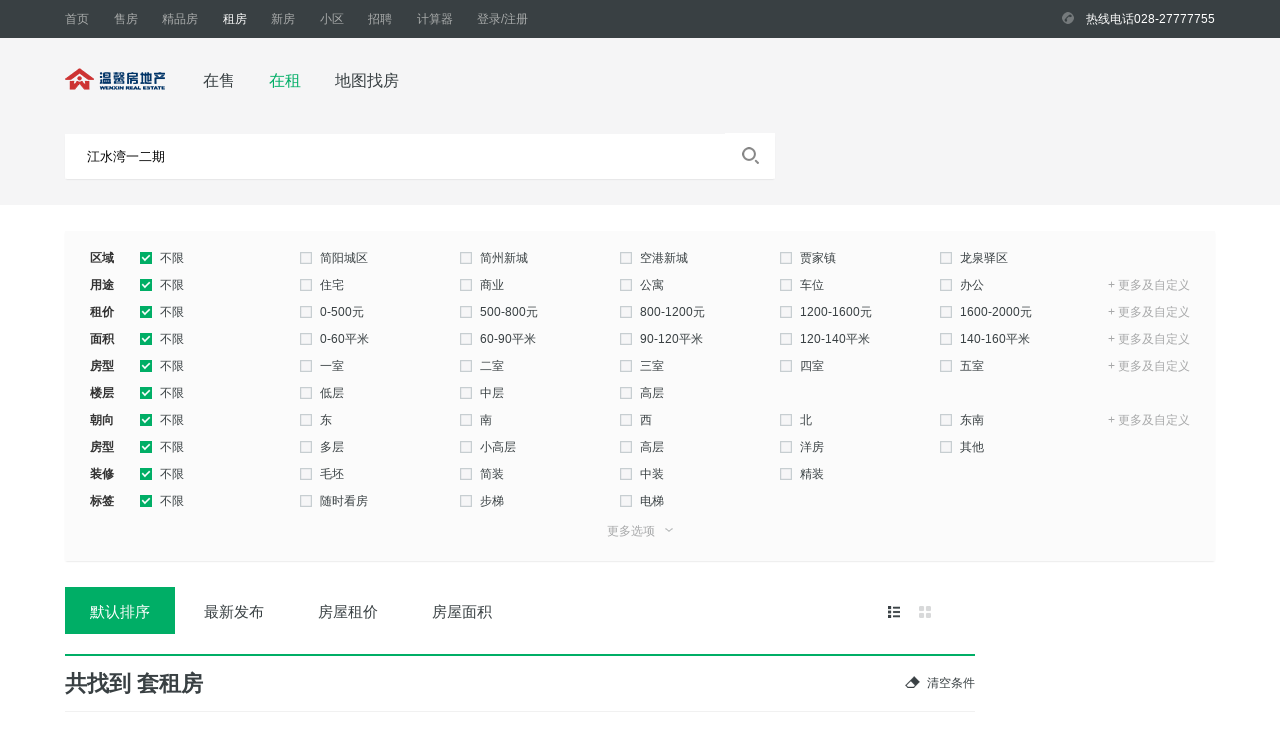

--- FILE ---
content_type: text/html; charset=utf-8
request_url: http://fc100.cn/zufang/index.html?keyword=%E6%B1%9F%E6%B0%B4%E6%B9%BE%E4%B8%80%E4%BA%8C%E6%9C%9F
body_size: 9951
content:
<!DOCTYPE html>
<html>

	<head>
		<meta http-equiv="Content-Type" content="text/html; charset=utf-8">
		<meta http-equiv="X-UA-Compatible" content="IE=edge,chrome=1">
		<meta http-equiv="Cache-Control" content="no-transform"/>
		<meta http-equiv="Cache-Control" content="no-siteapp"/>
		<meta http-equiv="Content-language" content="zh-CN"/>
		<meta name="format-detection" content="telephone=no"/>
		<meta name="applicable-device" content="pc">
		<title>出租房_房源出租_简阳租房网（温馨房地产）</title>
		<meta name="description" content="简阳优质出租房源-真房源-出租房产信息，出租出售温馨服务，租房购房温馨帮忙！"/>
		<meta name="keywords" content="简阳房产 简阳租房 简阳房产中介 简阳房产经纪公司 简阳优质出租房源 出租房产信息 每日更新简阳出租房产信息 实房实拍 在线咨询 真实房源 免费看房"/>
		<link rel="shortcut icon" href="/Upload/Admin/Images/favicon.ico"/>
		<link rel="stylesheet" href="/Public/Home/css/common.css">
		<link rel="stylesheet" href="/Public/Home/css/index.css">
		<script src="/Public/Home/js/jquery-1.7.2.min.js"></script>
		<script>

			$(function(){

				var obj={"keyword":"\u6c5f\u6c34\u6e7e\u4e00\u4e8c\u671f"};
				if(typeof(obj)!='undefined'){
					for(k in obj){
						var objarr=obj[k].split(',');
						$("#"+k).val(obj[k]);
						if (obj[k]==0 || obj[k]==''){
							$("a["+k+"="+obj[k]+"]").parent().find('.checkbox').removeClass("checked");
							$("a["+k+"="+obj[k]+"] .checkbox").addClass("checked");
						}else {
							for(var i=0;i<objarr.length;i++){
								$("a["+k+"='0']").find('.checkbox').removeClass("checked");
								$("a["+k+"="+objarr[i]+"] .checkbox").addClass("checked");
							}
						}



					}
				}
			})
		</script>
		<script>

			function Filter(a,b){

				var $ = function(e){return document.getElementById(e);}

				var ipts = $('filterForm').getElementsByTagName('input'),result=[];


				for(var i=0,l=ipts.length;i<l;i++){
					if(ipts[i].getAttribute('to')=='filter'){

						result.push(ipts[i]);
					}
				}
				if($(a)){


					var obj='';
					var obj={"keyword":"\u6c5f\u6c34\u6e7e\u4e00\u4e8c\u671f"};					if (b==0){
						$(a).value =b;
					}else {

						if (obj[a]){

							if(a=='sort'){

								if (b==obj[a] && obj[a] ==3){
									$(a).value =33;
								}else 	if (b==obj[a] && obj[a]==4){
									$(a).value =44;
								}else {
									$(a).value = b;
								}

							}else{
								if (a=='qy'){
									$('pq').value ='0';
								}
								var arrs=obj[a].split(',')

								if (jQuery.inArray(b,arrs)!=-1){
									arrs.splice(jQuery.inArray(b,arrs),1);
									obj[a]=arrs.join(',');
									$(a).value =obj[a];
								}else{
									$(a).value =obj[a]+','+b;
								}
							}

						}else {
							$(a).value =b;
						}
					}



					for(var j=0,len=result.length;j<len;j++){
						if(result[j].value=='' || result[j].value=='0'){
							result[j].parentNode.removeChild(result[j]);
						}
					}


					document.forms['filterForm'].submit();
				}
				return false;
			}
		</script>
		<script src="/Public/Home/js/ershoufang.js?v=1"></script>
		<script src="/Public/admin/lib/layer/2.4/layer.js" type="text/javascript"></script>
		<script src="/Public/admin/js/open_tab.js"></script>
		<style type="text/css">
			.auto{
				height: auto !important;
			}
			.pagination {
				margin: 20px 0;
			}
			.pagination ul {
				display: inline-block;
				list-style:none;
				*display: inline;
				/* IE7 inline-block hack */
				*zoom: 1;
				margin-left: 0;
				margin-bottom: 0;
				-webkit-border-radius: 4px;
				-moz-border-radius: 4px;
				border-radius: 4px;
				-webkit-box-shadow: 0 1px 2px rgba(0, 0, 0, 0.05);
				-moz-box-shadow: 0 1px 2px rgba(0, 0, 0, 0.05);
				box-shadow: 0 1px 2px rgba(0, 0, 0, 0.05);
			}
			.pagination ul > li {
				display: inline;
			}
			.pagination ul > li > a,
			.pagination ul > li > span,
			.pagination #lastspan {
				float: left;
				padding: 4px 12px;
				line-height: 20px;
				text-decoration: none;
				background-color: #ffffff;
				border: 1px solid #dddddd;
				border-left-width: 0;
			}
			.pagination ul > li > a:hover,
			.pagination ul > li > a:focus,
			.pagination ul > .active > a,
			.pagination ul > .active > span {
				background-color: #f5f5f5;
			}
			.pagination ul > .active > a,
			.pagination ul > .active > span {
				color: #999999;
				cursor: default;
			}
			.pagination ul > .disabled > span,
			.pagination ul > .disabled > a,
			.pagination ul > .disabled > a:hover,
			.pagination ul > .disabled > a:focus {
				color: #999999;
				background-color: transparent;
				cursor: default;
			}
			.pagination ul > li:first-child > a,
			.pagination ul > li:first-child > span {
				border-left-width: 1px;
				-webkit-border-top-left-radius: 4px;
				-moz-border-radius-topleft: 4px;
				border-top-left-radius: 4px;
				-webkit-border-bottom-left-radius: 4px;
				-moz-border-radius-bottomleft: 4px;
				border-bottom-left-radius: 4px;
			}
			.pagination ul > li:last-child > a,
			.pagination ul > li:last-child > span,
			.pagination #lastspan {
				-webkit-border-top-right-radius: 4px;
				-moz-border-radius-topright: 4px;
				border-top-right-radius: 4px;
				-webkit-border-bottom-right-radius: 4px;
				-moz-border-radius-bottomright: 4px;
				border-bottom-right-radius: 4px;
			}
			.pagination-centered {
				text-align: center;
			}
			.pagination-right {
				text-align: right;
			}
			.pagination-large ul > li > a,
			.pagination-large ul > li > span,
			.pagination-large #lastspan{
				padding: 11px 19px;
				font-size: 17.5px;
			}
			.pagination-large ul > li:first-child > a,
			.pagination-large ul > li:first-child > span {
				-webkit-border-top-left-radius: 6px;
				-moz-border-radius-topleft: 6px;
				border-top-left-radius: 6px;
				-webkit-border-bottom-left-radius: 6px;
				-moz-border-radius-bottomleft: 6px;
				border-bottom-left-radius: 6px;
			}
			.pagination-large ul > li:last-child > a,
			.pagination-large ul > li:last-child > span,
			.pagination-large #lastspan {
				-webkit-border-top-right-radius: 6px;
				-moz-border-radius-topright: 6px;
				border-top-right-radius: 6px;
				-webkit-border-bottom-right-radius: 6px;
				-moz-border-radius-bottomright: 6px;
				border-bottom-right-radius: 6px;
			}
			.pagination-mini ul > li:first-child > a,
			.pagination-small ul > li:first-child > a,
			.pagination-mini ul > li:first-child > span,
			.pagination-small ul > li:first-child > span {
				-webkit-border-top-left-radius: 3px;
				-moz-border-radius-topleft: 3px;
				border-top-left-radius: 3px;
				-webkit-border-bottom-left-radius: 3px;
				-moz-border-radius-bottomleft: 3px;
				border-bottom-left-radius: 3px;
			}
			.pagination-mini ul > li:last-child > a,
			.pagination-small ul > li:last-child > a,
			.pagination-mini ul > li:last-child > span,
			.pagination-small ul > li:last-child > span {
				-webkit-border-top-right-radius: 3px;
				-moz-border-radius-topright: 3px;
				border-top-right-radius: 3px;
				-webkit-border-bottom-right-radius: 3px;
				-moz-border-radius-bottomright: 3px;
				border-bottom-right-radius: 3px;
			}
			.pagination-small ul > li > a,
			.pagination-small ul > li > span {
				padding: 2px 10px;
				font-size: 11.9px;
			}
			.pagination-mini ul > li > a,
			.pagination-mini ul > li > span {
				padding: 0 6px;
				font-size: 10.5px;
			}
		</style>
		<script type="text/javascript">
			$(document).ready(function(){ 
				$("body").click(function(){
					$("#history,#maybe").hide();
				})
				$('#searchInput').click(function(){
					$.ajax({
						url:'/common/ajax_history_esf.html',
						Type:"get",
						dataType:"json",
						success:function(data){
						var data = data.data;
							$("#history #list li").remove();
							for(var i in data){
								var li=$("<li></li>");
								$(li).html("<a class=\"sug--search_item\" href=\"/zufang/index.html?keyword="+data[i]['xiaoqum']+"\"><span class=\"msgListTitle\" role=\"historyKey\">"+data[i]['xiaoqum']+"</span></a>");
								$("#history #list").append(li);
							}
						}
					});
					$('#history').css('display','block');
					$('#maybe').css('display','none');
					event.stopPropagation();
				});
				$('#searchInput').keyup(function(){
					var keyword = $('#searchInput').val();
					$.ajax({
					url:'/common/ajax_maybe_esf.html',
					Type:"get",
					data:'txt='+keyword,
					dataType:"json",
					success:function(data){
						var data = data.data;
						$("#maybe #list1 li").remove();
						for(var i in data){
							var li=$("<li></li>");
							$(li).html("<a class=\"sug--search_item\" href=\"/zufang/index.html?keyword="+data[i]['xiaoqum']+"\"><span class=\"msgListTitle\" role=\"historyKey\">"+data[i]['xiaoqum']+"</span></a>");
							$("#maybe #list1").append(li);
						}
					}
				});
				if (keyword=="") {
					$('#maybe').css('display','none');
				}else{
					$('#maybe').css('display','block');
					$('#history').css('display','none');
				}
				});
			})
		</script>
		<base target="_parent">
		<style type="text/css">
			a:link{
				text-decoration:none;
			}
			a:visited {
				text-decoration:none;
			}
			a:hover {
				text-decoration:none;
			}
			a:active {
				text-decoration:none;
			} 
		</style>
	<meta name="__hash__" content="330524327a02f6e2834054a04a5af362_8d73320ff3e442d10b936e2ab9f26e01" /></head>
	<body>
		<div class="banner">
			<div class="container">
				<ul class="channelList">
					<li class="">
						<a href="/index/index.html" target="_blank" title="首页">
							首页
						</a>
					</li>
					<li class="">
						<a href="/ershoufang/index.html" target="_blank" title="售房">
							售房
						</a>
					</li>
					<li class="">
						<a href="/ershoufang/jingpin.html" target="_blank" title="精品房">
							精品房
						</a>
					</li>
					<li class="selected">
						<a href="" title="租房">
							租房
						</a>
					</li>
					<li class="">
						<a href="/ysfang/index.html" target="_blank" title="新房">
							新房
						</a>
					</li>
					<li class="">
						<a href="/xiaoqu/index.html" target="_blank" title="小区">
							小区
						</a>
					</li>
					<li class="">
						<a href="/zhaopin/index.html" target="_blank" title="招聘">
							招聘
						</a>
					</li>
					<li class="">
						<a href="/gongju/shangye.html" target="_blank" title="计算器">
							计算器
						</a>
					</li>
											<li class="">
							<a href="javascript:;" onclick="layer_show('登录','/login/index.html','520','520')" title="登录">
								<span>
									登录/注册
								</span>
							</a>
						</li>				</ul>
				<div class="banner-right">
					<div class="phone">
						<i></i>
						<span>
							热线电话028-27777755						</span>
					</div>
				</div>
			</div>
		</div>
		<div class="header">
			<div class="menu">
				<div class="menuLeft">
					<a href="/index/index.html" target="_blank" class="logo" title="温馨房地产"></a>
					<ul class="typeList">
						<li>
							<a href="/ershoufang/index.html" title="在售房源">
								在售
							</a>
						</li>
						<li class="selected">
							<a href="" title="在租房源">
								在租
							</a>
						</li>
						<li>
							<a href="/map/index_bat.html?key=&lx=2" target="_blank" title="在租房源">
								地图找房
							</a>
						</li>
					</ul>
				</div>
				<div class="app"></div>
			</div>
			<div class="search" tabindex='-1' id="search" style="border:0;outline:none;">
				<div class="input" log-mod="search">
					<form id="searchForm" action='' onsubmit="return validateForm()">
						<input type="text" id="searchInput" value="江水湾一二期" autocomplete="off" name="keyword" placeholder="请输入小区名开始查找租房">
						<input type="hidden" value="" name="qy">
						<input type="hidden" value="" name="pq">
						<input type="hidden" value="" name="area">
						<input type="hidden" value="" name="type">
						<input type="hidden" value="" name="sort">
						<input type="hidden" value="" name="price">
						<input type="hidden" value="" name="yongtu">
						<input type="hidden" value="" name="chanquan">
						<input type="hidden" value="" name="chaoxiang">
						<input type="hidden" value="" name="fwleixing">
						<input type="hidden" value="" name="zhuangxiu">
						<input type="hidden" value="" name="biaoqian">
						<input type="hidden" value="" name="louceng">
						<div class="inputRightPart">
							<div class="save" id="savedSearchMsg">
								<span id="savedSearchCount">
									0
								</span>
								条已保存搜索
								<span id="savedSearchArrow" class="downArrow"></span>
							</div>
							<button type='submit' class="searchButton" data-bl="search" data-el="search">
								&nbsp;<i></i>&nbsp;
							</button>
						</div>
					<input type="hidden" name="__hash__" value="330524327a02f6e2834054a04a5af362_8d73320ff3e442d10b936e2ab9f26e01" /></form>
					<div class="searchMsg" id="history" >
						<div class="searchMsgTitle">
							<span class="searchMsgName">
								热门搜索
							</span>
						</div>
						<ul data-bl="sug" data-el="history" id="list"></ul>
					</div>
					<div class="searchMsg" id="maybe" >
						<div class="searchMsgTitle">
							<span class="searchMsgName">
								你可能在找
							</span>
						</div>
						<ul data-bl="sug" data-el="history" id="list1"></ul>
					</div>
				</div>
			</div>
		</div>
		<div class="m-filter">
			<form id="filterForm" name="form1" method="get" action="/zufang/index.html">
				<input id="qy" type="hidden" value="" name="qy" to="filter">
				<input id="pq" type="hidden" value="" name="pq" to="filter">
				<input id="price" type="hidden" value="" name="price" to="filter">
				<input id="area" type="hidden" value="" name="area" to="filter">
				<input id="type" type="hidden" value="" name="type" to="filter">
				<input id="yongtu" type="hidden" value="" name="yongtu" to="filter">
				<input id="chanquan" type="hidden" value="" name="chanquan" to="filter">
				<input id="chaoxiang" type="hidden" value="" name="chaoxiang" to="filter">
				<input id="fwleixing" type="hidden" value="" name="fwleixing" to="filter">
				<input id="zhuangxiu" type="hidden" value="" name="zhuangxiu" to="filter">
				<input id="biaoqian" type="hidden" value="" name="biaoqian" to="filter">
				<input id="sort" type="hidden" value="" name="sort" to="filter">
				<input id="jgmin" type="hidden" value="" name="jgmin" to="filter">
				<input id="jgmax" type="hidden" value="" name="jgmax" to="filter">
				<input id="mjmin" type="hidden" value="" name="mjmin" to="filter">
				<input id="mjmax" type="hidden" value="" name="mjmax" to="filter">
				<input id="minlouceng" type="hidden" value="" name="minlouceng" to="filter">
				<input id="maxlouceng" type="hidden" value="" name="maxlouceng" to="filter">
				<input id="louceng" type="hidden" value="" name="louceng" to="filter">
				<input type="hidden" value="江水湾一二期" name="keyword">
			<input type="hidden" name="__hash__" value="330524327a02f6e2834054a04a5af362_8d73320ff3e442d10b936e2ab9f26e01" /></form>
			<div class="list-more">
				<dl class="hasmore" id="hasmore4">
					<h2>
						<dt title="在租房源所在区域">
							区域
						</dt>
					</h2>
					<dd>
						<a qy="0" href="javascript:Filter('qy','0');" title="不限">
							<span class="checkbox checked"></span>
							<span class="name">
								不限
							</span>
						</a>
												<a qy="21" href="javascript:Filter('qy','21');" title="简阳城区">
								<span class="checkbox"></span>
								<span class="name">
									简阳城区								</span>
							</a><a qy="20" href="javascript:Filter('qy','20');" title="简州新城">
								<span class="checkbox"></span>
								<span class="name">
									简州新城								</span>
							</a><a qy="19" href="javascript:Filter('qy','19');" title="空港新城">
								<span class="checkbox"></span>
								<span class="name">
									空港新城								</span>
							</a><a qy="16" href="javascript:Filter('qy','16');" title="贾家镇">
								<span class="checkbox"></span>
								<span class="name">
									贾家镇								</span>
							</a><a qy="23" href="javascript:Filter('qy','23');" title="龙泉驿区">
								<span class="checkbox"></span>
								<span class="name">
									龙泉驿区								</span>
							</a>						<span class="btn-showmore" id="gduo4">
							+ 更多及自定义
						</span>
					</dd>
				</dl>
								<dl class="hasmore" data-role="hide-row" id="hasmore6">
					<h2>
						<dt title="在租房源用途">
							用途
						</dt>
					</h2>
					<dd>
						<a yongtu="0" href="javascript:Filter('yongtu','0');" title="不限">
							<span class="checkbox checked"></span>
							<span class="name">
								不限
							</span>
						</a>
												<a yongtu="1" href="javascript:Filter('yongtu','1');" title="住宅">
								<span class="checkbox"></span>
								<span class="name">
									住宅								</span>
							</a><a yongtu="3" href="javascript:Filter('yongtu','3');" title="商业">
								<span class="checkbox"></span>
								<span class="name">
									商业								</span>
							</a><a yongtu="9" href="javascript:Filter('yongtu','9');" title="公寓">
								<span class="checkbox"></span>
								<span class="name">
									公寓								</span>
							</a><a yongtu="11" href="javascript:Filter('yongtu','11');" title="车位">
								<span class="checkbox"></span>
								<span class="name">
									车位								</span>
							</a><a yongtu="8" href="javascript:Filter('yongtu','8');" title="办公">
								<span class="checkbox"></span>
								<span class="name">
									办公								</span>
							</a><a yongtu="2" href="javascript:Filter('yongtu','2');" title="别墅">
								<span class="checkbox"></span>
								<span class="name">
									别墅								</span>
							</a><a yongtu="5" href="javascript:Filter('yongtu','5');" title="厂房">
								<span class="checkbox"></span>
								<span class="name">
									厂房								</span>
							</a><a yongtu="4" href="javascript:Filter('yongtu','4');" title="仓库">
								<span class="checkbox"></span>
								<span class="name">
									仓库								</span>
							</a>						<span class="btn-showmore" id="gduo6">
							+ 更多及自定义
						</span>
					</dd>
				</dl>
				<dl class="hasmore" id="hasmore1">
					<h2>
						<dt title="在租房源租价">
							租价
						</dt>
					</h2>
										<dd>
						<a price="0" href="javascript:Filter('price','0');" title="不限">
							<span class="checkbox checked" ></span>
							<span class="name">
								不限
							</span>
						</a>
						<a price='0-500' href="javascript:Filter('price','0-500');" title="0-500">
								<span class="checkbox"></span>
								<span class="name">
									0-500元
								</span>
							</a><a price='500-800' href="javascript:Filter('price','500-800');" title="500-800">
								<span class="checkbox"></span>
								<span class="name">
									500-800元
								</span>
							</a><a price='800-1200' href="javascript:Filter('price','800-1200');" title="800-1200">
								<span class="checkbox"></span>
								<span class="name">
									800-1200元
								</span>
							</a><a price='1200-1600' href="javascript:Filter('price','1200-1600');" title="1200-1600">
								<span class="checkbox"></span>
								<span class="name">
									1200-1600元
								</span>
							</a><a price='1600-2000' href="javascript:Filter('price','1600-2000');" title="1600-2000">
								<span class="checkbox"></span>
								<span class="name">
									1600-2000元
								</span>
							</a><a price='2000-3000' href="javascript:Filter('price','2000-3000');" title="2000-3000">
								<span class="checkbox"></span>
								<span class="name">
									2000-3000元
								</span>
							</a><a price='3000-0' href="javascript:Filter('price','3000-0');" title="3000-0">
								<span class="checkbox"></span>
								<span class="name">
									3000-0元
								</span>
							</a>						<a price="" href="javascript:void(0);" title="自定义">

							<span class="name">
							自定义：<input  type="text" style="width: 50px;" value="" class="jiage1"> 元-<input   style="width: 50px;" type="text" value="" class="jiage2"> 元
							</span>
							<button class="jgbtn" style="margin-left: 5px;padding:5px 10px">确认</button>
						</a>
						<span class="btn-showmore" id="gduo1">
							+ 更多及自定义
						</span>
					</dd>
				</dl>
				<dl class="hasmore" id="hasmore2">
					<h2>
						<dt title="在租房源面积">面积</dt>
					</h2>
										<dd>
						<a area='0' href="javascript:Filter('area','0');" title="不限">
							<span class="checkbox checked"></span>
							<span class="name">
								不限
							</span>
						</a>
						<a area='0-60' href="javascript:Filter('area','0-60');" title="0-60">
								<span class="checkbox"></span>
								<span class="name">
									0-60平米
								</span>
							</a><a area='60-90' href="javascript:Filter('area','60-90');" title="60-90">
								<span class="checkbox"></span>
								<span class="name">
									60-90平米
								</span>
							</a><a area='90-120' href="javascript:Filter('area','90-120');" title="90-120">
								<span class="checkbox"></span>
								<span class="name">
									90-120平米
								</span>
							</a><a area='120-140' href="javascript:Filter('area','120-140');" title="120-140">
								<span class="checkbox"></span>
								<span class="name">
									120-140平米
								</span>
							</a><a area='140-160' href="javascript:Filter('area','140-160');" title="140-160">
								<span class="checkbox"></span>
								<span class="name">
									140-160平米
								</span>
							</a><a area='160-180' href="javascript:Filter('area','160-180');" title="160-180">
								<span class="checkbox"></span>
								<span class="name">
									160-180平米
								</span>
							</a><a area='180-200' href="javascript:Filter('area','180-200');" title="180-200">
								<span class="checkbox"></span>
								<span class="name">
									180-200平米
								</span>
							</a><a area='200-300' href="javascript:Filter('area','200-300');" title="200-300">
								<span class="checkbox"></span>
								<span class="name">
									200-300平米
								</span>
							</a><a area='300-0' href="javascript:Filter('area','300-0');" title="300-0">
								<span class="checkbox"></span>
								<span class="name">
									300-0平米
								</span>
							</a>						<a price="" href="javascript:void(0);" title="自定义">

							<span class="name">
							自定义：<input  type="text" style="width: 50px;" value="" class="mianji1"> 平米-<input   style="width: 50px;" type="text" value="" class="mianji2"> 平米
							</span>
							<button class="mjbtn" style="margin-left: 5px;padding:5px 10px">确认</button>
						</a>
						<span class="btn-showmore" id="gduo2">
							+ 更多及自定义
						</span>
					</dd>
				</dl>
				<dl class="hasmore" id="hasmore5">
					<h2>
						<dt title="在租房源房型">
							房型
						</dt>
					</h2>
					<dd>
						<a type='0' href="javascript:Filter('type','0');" title="不限">
							<span class="checkbox checked"></span>
							<span class="name">
								不限
							</span>
						</a>
						<a type='1' href="javascript:Filter('type','1');" title="一室">
							<span class="checkbox"></span>
							<span class="name">
								一室
							</span>
						</a>
						<a type='2' href="javascript:Filter('type','2');" title="二室">
							<span class="checkbox"></span>
							<span class="name">
								二室
							</span>
						</a>
						<a type='3' href="javascript:Filter('type','3');" title="三室">
							<span class="checkbox"></span>
							<span class="name">
								三室
							</span>
						</a>
						<a type='4' href="javascript:Filter('type','4');" title="四室">
							<span class="checkbox"></span>
							<span class="name">
								四室
							</span>
						</a>
						<a type='5' href="javascript:Filter('type','5');" title="五室">
							<span class="checkbox"></span>
							<span class="name">
								五室
							</span>
						</a>
						<a type='6' href="javascript:Filter('type','6');" title="五室以上">
							<span class="checkbox"></span>
							<span class="name">
								五室以上
							</span>
						</a>
						<span class="btn-showmore" id="gduo5">
							+ 更多及自定义
						</span>
					</dd>
				</dl>

				<dl class="hasmore" id="hasmore3">
					<h2>
						<dt title="在售房源楼层">
							楼层
						</dt>
					</h2>
					<dd>
						<a louceng='0' href="javascript:Filter('louceng','0');" title="不限">
							<span class="checkbox checked"></span>
							<span class="name">
								不限
							</span>
						</a>
						<a louceng='1' href="javascript:Filter('louceng','1');" title="低层">
							<span class="checkbox "></span>
							<span class="name">
								低层
							</span>
						</a>
						<a louceng='2' href="javascript:Filter('louceng','2');" title="中层">
							<span class="checkbox "></span>
							<span class="name">
								中层
							</span>
						</a>
						<a louceng='3' href="javascript:Filter('louceng','3');" title="高层">
							<span class="checkbox "></span>
							<span class="name">
								高层
							</span>
						</a>
						<span class="btn-showmore" id="gduo3">
							+ 更多及自定义
						</span>
					</dd>
				</dl>
				<dl class="hasmore" id="hasmore8">
					<h2>
						<dt title="在租房源朝向">
							朝向
						</dt>
					</h2>
					<dd>
						<a chaoxiang='0' href="javascript:Filter('chaoxiang','0');" title="不限">
							<span class="checkbox checked"></span>
							<span class="name">
								不限
							</span>
						</a>
												<a chaoxiang="1" href="javascript:Filter('chaoxiang','1');" title="东">
								<span class="checkbox"></span>
								<span class="name">
									东								</span>
							</a><a chaoxiang="2" href="javascript:Filter('chaoxiang','2');" title="南">
								<span class="checkbox"></span>
								<span class="name">
									南								</span>
							</a><a chaoxiang="3" href="javascript:Filter('chaoxiang','3');" title="西">
								<span class="checkbox"></span>
								<span class="name">
									西								</span>
							</a><a chaoxiang="4" href="javascript:Filter('chaoxiang','4');" title="北">
								<span class="checkbox"></span>
								<span class="name">
									北								</span>
							</a><a chaoxiang="5" href="javascript:Filter('chaoxiang','5');" title="东南">
								<span class="checkbox"></span>
								<span class="name">
									东南								</span>
							</a><a chaoxiang="6" href="javascript:Filter('chaoxiang','6');" title="西南">
								<span class="checkbox"></span>
								<span class="name">
									西南								</span>
							</a><a chaoxiang="7" href="javascript:Filter('chaoxiang','7');" title="东北">
								<span class="checkbox"></span>
								<span class="name">
									东北								</span>
							</a><a chaoxiang="8" href="javascript:Filter('chaoxiang','8');" title="西北">
								<span class="checkbox"></span>
								<span class="name">
									西北								</span>
							</a>						<span class="btn-showmore" id="gduo8">
							+ 更多及自定义
						</span>
					</dd>
				</dl>
				<dl class="hasmore" id="hasmore9">
					<h2>
						<dt title="在租房源房型">
							房型
						</dt>
					</h2>
					<dd>
						<a fwleixing='0' href="javascript:Filter('fwleixing','0');" title="不限">
							<span class="checkbox checked"></span>
							<span class="name">
								不限
							</span>
						</a>
												<a fwleixing="18" href="javascript:Filter('fwleixing','18');" title="多层">
								<span class="checkbox"></span>
								<span class="name">
									多层								</span>
							</a><a fwleixing="3" href="javascript:Filter('fwleixing','3');" title="小高层">
								<span class="checkbox"></span>
								<span class="name">
									小高层								</span>
							</a><a fwleixing="4" href="javascript:Filter('fwleixing','4');" title="高层">
								<span class="checkbox"></span>
								<span class="name">
									高层								</span>
							</a><a fwleixing="5" href="javascript:Filter('fwleixing','5');" title="洋房">
								<span class="checkbox"></span>
								<span class="name">
									洋房								</span>
							</a><a fwleixing="17" href="javascript:Filter('fwleixing','17');" title="其他">
								<span class="checkbox"></span>
								<span class="name">
									其他								</span>
							</a>						<span class="btn-showmore" id="gduo9">
							+ 更多及自定义
						</span>
					</dd>
				</dl>
				<dl class="hasmore" id="hasmore10">
					<h2>
						<dt title="在租房源装修">
							装修
						</dt>
					</h2>
					<dd>
						<a zhuangxiu='0' href="javascript:Filter('zhuangxiu','0');" title="不限">
							<span class="checkbox checked"></span>
							<span class="name">
								不限
							</span>
						</a>
												<a zhuangxiu="1" href="javascript:Filter('zhuangxiu','1');" title="毛坯">
								<span class="checkbox"></span>
								<span class="name">
									毛坯								</span>
							</a><a zhuangxiu="3" href="javascript:Filter('zhuangxiu','3');" title="简装">
								<span class="checkbox"></span>
								<span class="name">
									简装								</span>
							</a><a zhuangxiu="4" href="javascript:Filter('zhuangxiu','4');" title="中装">
								<span class="checkbox"></span>
								<span class="name">
									中装								</span>
							</a><a zhuangxiu="5" href="javascript:Filter('zhuangxiu','5');" title="精装">
								<span class="checkbox"></span>
								<span class="name">
									精装								</span>
							</a>						<span class="btn-showmore" id="gduo10">
							+ 更多及自定义
						</span>
					</dd>
				</dl>
				<dl class="hasmore" id="hasmore7">
					<h2>
						<dt title="在售房源标签">
							标签
						</dt>
					</h2>
					<dd>
						<a biaoqian='0' href="javascript:Filter('biaoqian','0');" title="不限">
							<span class="checkbox checked"></span>
							<span class="name">
								不限
							</span>
						</a>

						<a biaoqian='yaoshi' href="javascript:Filter('biaoqian','yaoshi');" title="随时看房">
							<span class="checkbox"></span>
							<span class="name">
								随时看房
							</span>
						</a>

						<a biaoqian='buti' href="javascript:Filter('biaoqian','buti');" title="步梯">
							<span class="checkbox"></span>
							<span class="name">
								步梯
							</span>
						</a>
						<a biaoqian='dianti' href="javascript:Filter('biaoqian','dianti');" title="电梯">
							<span class="checkbox"></span>
							<span class="name">
								电梯
							</span>
						</a>



						<span class="btn-showmore" id="gduo7">
							+ 更多及自定义
						</span>
					</dd>
				</dl>
			</div>
			<div class="more btn-more" id="gduo3">
				更多选项
				<span class="arrow"></span>
			</div>
		</div>
		<div class="content ">
			<div class="leftContent">
				<div class="orderFilter">
					<div class="orderTag">
						<ul>
							<li class='selected'>
								<h3>
									<a sort="1" href="javascript:Filter('sort','1');" title="默认排序">
										默认排序
									</a>
								</h3>
							</li>
							<li >
								<h3>
									<a sort="2" href="javascript:Filter('sort','2');" title="最新发布">
										最新发布
									</a>
								</h3>
							</li>
							<li >
								<h3>
									<a sort="3" href="javascript:Filter('sort','3');" title="房屋租价">
										房屋租价									</a>
								</h3>
							</li>
							<li >
								<h3>
									<a sort="4" href="javascript:Filter('sort','4');" title="房屋面积">
										房屋面积									</a>
								</h3>
							</li>
<!--							<li >-->
<!--								<h3>-->
<!--									<a sort="5" href="javascript:Filter('sort','5');" title="最后跟进">-->
<!--										最后跟进-->
<!--									</a>-->
<!--								</h3>-->
<!--							</li>-->
						</ul>
						<div class="orderType" id="switchView">
							<span class="list selected" id="liebiao" title="列表模式"></span>
							<span class="img" id="datu" title="大图模式"></span>
						</div>
					</div>
				</div>
				<div class="resultDes clear">
					<h2 class="total fl">
						共找到
						<span>
													</span>
						套租房
					</h2>
					<div class="button fr">
						<div class="clearBtn">
							<script>
								with(document)write('<a href="/zufang/index.html" title="清空搜索条件"><span></span>清空条件</a>');
							</script>
						</div>
					</div>
				</div>
				<div id="newAddHouseContainer"></div>
				<div class="listContentLine"></div>
				<ul class="sellListContent" log-mod="list">
					<li class="clear">
							<a class="img" href="/zufang/content/fybh/Z-38413.html" target="_blank" data-log_index="1" data-el="zufang" data-housecode="103101110099" data-is_focus="" data-sl="" title="Z-38413详情">
								<img class="kd-lazy" src="http://fc100.cn/Upload/10000/Z-38413/t_1751623043_1160487207.jpg" data-original="http://fc100.cn/Upload/10000/Z-38413/1751623043_1160487207.jpg" alt="">
							</a>
							<div class="info clear">
								<div class="title">
									<a class="" href="/zufang/content/fybh/Z-38413.html" target="_blank" title="Z-38413详情">
										江水湾装修套三拧包入住									</a>
								</div>
								<div class="flood">
									<div class="positionInfo" >
										<span class="positionIcon"></span>

										<a class="" style="color: #db4c3f" href="/xiaoqu/content/id/55.html" target="_blank" title="Z-38413详情">
											江水湾一二期										</a>
									</div>
								</div>
								<div class="address">
									<div class="houseInfo">
										<span class="houseIcon"></span>

										| 3室2厅 | 94.90m² |
										  东  西 |										简装 |										住宅 |									</div>
								</div>
								<div class="flood">
									<div class="positionInfo">
										<span class="wujiaoIcon"></span>
										2009年建  -										多层  -										(共7层)
										- 1梯2户
																				</div>
								</div>
								<div class="followInfo"></div>
								<div class="tag">
																		<span class="tag" style="color:rgb(89,171,253);background-color:rgba(89,171,253,0.15);font-size: 12px;" title="步梯租房">步梯</span>																																																						<span class="tag" style="color:rgb(123,189,255);background-color:rgba(123,189,255,0.15);font-size: 12px;" title="随时看房">随时看房</span>																										</div>
								<div class="priceInfo">
									<div class="totalPrice">
																				<span>
											1050										</span>
										元/月									</div>
									<div class="unitPrice" data-hid="103101110099" data-rid="1411000000380" data-price="28952"></div>
								</div>
							</div>
						</li><li class="clear">
							<a class="img" href="/zufang/content/fybh/Z-38389.html" target="_blank" data-log_index="1" data-el="zufang" data-housecode="103101110099" data-is_focus="" data-sl="" title="Z-38389详情">
								<img class="kd-lazy" src="http://fc100.cn/Upload/10000/Z-38389/t_1756191368_1018419778.jpg" data-original="http://fc100.cn/Upload/10000/Z-38389/1756191368_1018419778.jpg" alt="">
							</a>
							<div class="info clear">
								<div class="title">
									<a class="" href="/zufang/content/fybh/Z-38389.html" target="_blank" title="Z-38389详情">
										江水湾一期，全中庭套三双卫，家具家电齐全，拎包入住！									</a>
								</div>
								<div class="flood">
									<div class="positionInfo" >
										<span class="positionIcon"></span>

										<a class="" style="color: #db4c3f" href="/xiaoqu/content/id/55.html" target="_blank" title="Z-38389详情">
											江水湾一二期										</a>
									</div>
								</div>
								<div class="address">
									<div class="houseInfo">
										<span class="houseIcon"></span>

										| 3室2厅 | 125.00m² |
										  东 |										中装 |										住宅 |									</div>
								</div>
								<div class="flood">
									<div class="positionInfo">
										<span class="wujiaoIcon"></span>
																				多层  -										(共7层)
										- 1梯2户
																				</div>
								</div>
								<div class="followInfo"></div>
								<div class="tag">
																																																																																																		</div>
								<div class="priceInfo">
									<div class="totalPrice">
																				<span>
											1700										</span>
										元/月									</div>
									<div class="unitPrice" data-hid="103101110099" data-rid="1411000000380" data-price="28952"></div>
								</div>
							</div>
						</li><li class="clear">
							<a class="img" href="/zufang/content/fybh/Z-18726.html" target="_blank" data-log_index="1" data-el="zufang" data-housecode="103101110099" data-is_focus="" data-sl="" title="Z-18726详情">
								<img class="kd-lazy" src="http://fc100.cn/Upload/10000/Z-18726/t_6927aae57a348.jpg" data-original="http://fc100.cn/Upload/10000/Z-18726/6927aae57a348.jpg" alt="">
							</a>
							<div class="info clear">
								<div class="title">
									<a class="" href="/zufang/content/fybh/Z-18726.html" target="_blank" title="Z-18726详情">
										江水湾套二带家具电器出租									</a>
								</div>
								<div class="flood">
									<div class="positionInfo" >
										<span class="positionIcon"></span>

										<a class="" style="color: #db4c3f" href="/xiaoqu/content/id/55.html" target="_blank" title="Z-18726详情">
											江水湾一二期										</a>
									</div>
								</div>
								<div class="address">
									<div class="houseInfo">
										<span class="houseIcon"></span>

										| 2室2厅 | 90.00m² |
										  东南 |										中装 |										住宅 |									</div>
								</div>
								<div class="flood">
									<div class="positionInfo">
										<span class="wujiaoIcon"></span>
										2012年建  -										多层  -										(共7层)
										- 1梯2户
																				</div>
								</div>
								<div class="followInfo"></div>
								<div class="tag">
																		<span class="tag" style="color:rgb(89,171,253);background-color:rgba(89,171,253,0.15);font-size: 12px;" title="步梯租房">步梯</span>																																																																																</div>
								<div class="priceInfo">
									<div class="totalPrice">
																				<span>
											850										</span>
										元/月									</div>
									<div class="unitPrice" data-hid="103101110099" data-rid="1411000000380" data-price="28952"></div>
								</div>
							</div>
						</li><li class="clear">
							<a class="img" href="/zufang/content/fybh/Z-15078.html" target="_blank" data-log_index="1" data-el="zufang" data-housecode="103101110099" data-is_focus="" data-sl="" title="Z-15078详情">
								<img class="kd-lazy" src="http://fc100.cn/Upload/10000/Z-15078/t_1747123428_1245811756.jpg" data-original="http://fc100.cn/Upload/10000/Z-15078/1747123428_1245811756.jpg" alt="">
							</a>
							<div class="info clear">
								<div class="title">
									<a class="" href="/zufang/content/fybh/Z-15078.html" target="_blank" title="Z-15078详情">
										简中旁边  双通道  适合各种业态									</a>
								</div>
								<div class="flood">
									<div class="positionInfo" >
										<span class="positionIcon"></span>

										<a class="" style="color: #db4c3f" href="/xiaoqu/content/id/55.html" target="_blank" title="Z-15078详情">
											江水湾一二期										</a>
									</div>
								</div>
								<div class="address">
									<div class="houseInfo">
										<span class="houseIcon"></span>

										 | 415.45m² |
										  东 |										简装 |										商业 |									</div>
								</div>
								<div class="flood">
									<div class="positionInfo">
										<span class="wujiaoIcon"></span>
																				小高层  -										(共18层)
																			</div>
								</div>
								<div class="followInfo"></div>
								<div class="tag">
																		<span class="tag" style="color:rgb(89,171,253);background-color:rgba(89,171,253,0.15);font-size: 12px;" title="步梯租房">步梯</span>																																																						<span class="tag" style="color:rgb(123,189,255);background-color:rgba(123,189,255,0.15);font-size: 12px;" title="随时看房">随时看房</span>																										</div>
								<div class="priceInfo">
									<div class="totalPrice">
																				<span>
											6800										</span>
										元/月									</div>
									<div class="unitPrice" data-hid="103101110099" data-rid="1411000000380" data-price="28952"></div>
								</div>
							</div>
						</li><li class="clear">
							<a class="img" href="/zufang/content/fybh/Z-10665.html" target="_blank" data-log_index="1" data-el="zufang" data-housecode="103101110099" data-is_focus="" data-sl="" title="Z-10665详情">
								<img class="kd-lazy" src="http://fc100.cn/Upload/10000/Z-10665/t_5ff7f639e1115.jpg" data-original="http://fc100.cn/Upload/10000/Z-10665/5ff7f639e1115.jpg" alt="">
							</a>
							<div class="info clear">
								<div class="title">
									<a class="" href="/zufang/content/fybh/Z-10665.html" target="_blank" title="Z-10665详情">
										江水湾2期电梯套二临江									</a>
								</div>
								<div class="flood">
									<div class="positionInfo" >
										<span class="positionIcon"></span>

										<a class="" style="color: #db4c3f" href="/xiaoqu/content/id/55.html" target="_blank" title="Z-10665详情">
											江水湾一二期										</a>
									</div>
								</div>
								<div class="address">
									<div class="houseInfo">
										<span class="houseIcon"></span>

										| 2室2厅 | 85.00m² |
										  东 |										中装 |										住宅 |									</div>
								</div>
								<div class="flood">
									<div class="positionInfo">
										<span class="wujiaoIcon"></span>
																				高层  -										(共22层)
																			</div>
								</div>
								<div class="followInfo"></div>
								<div class="tag">
																											<span class="tag" style="color:rgb(242,161,47);background-color:rgba(242,161,47,0.15);font-size: 12px;" title="电梯租房">电梯</span>																																																																							</div>
								<div class="priceInfo">
									<div class="totalPrice">
																				<span>
											1100										</span>
										元/月									</div>
									<div class="unitPrice" data-hid="103101110099" data-rid="1411000000380" data-price="28952"></div>
								</div>
							</div>
						</li><li class="clear">
							<a class="img" href="/zufang/content/fybh/Z-32973.html" target="_blank" data-log_index="1" data-el="zufang" data-housecode="103101110099" data-is_focus="" data-sl="" title="Z-32973详情">
								<img class="kd-lazy" src="http://fc100.cn/Upload/10000/Z-32973/t_1713747405_2144678669.jpg" data-original="http://fc100.cn/Upload/10000/Z-32973/1713747405_2144678669.jpg" alt="">
							</a>
							<div class="info clear">
								<div class="title">
									<a class="" href="/zufang/content/fybh/Z-32973.html" target="_blank" title="Z-32973详情">
										江水湾商铺出租									</a>
								</div>
								<div class="flood">
									<div class="positionInfo" >
										<span class="positionIcon"></span>

										<a class="" style="color: #db4c3f" href="/xiaoqu/content/id/55.html" target="_blank" title="Z-32973详情">
											江水湾一二期										</a>
									</div>
								</div>
								<div class="address">
									<div class="houseInfo">
										<span class="houseIcon"></span>

										 | 462.42m² |
										   |										简装 |										商业 |									</div>
								</div>
								<div class="flood">
									<div class="positionInfo">
										<span class="wujiaoIcon"></span>
																				高层  -										(共26层)
																			</div>
								</div>
								<div class="followInfo"></div>
								<div class="tag">
																																																																								<span class="tag" style="color:rgb(123,189,255);background-color:rgba(123,189,255,0.15);font-size: 12px;" title="随时看房">随时看房</span>																										</div>
								<div class="priceInfo">
									<div class="totalPrice">
																				<span>
											9240										</span>
										元/月									</div>
									<div class="unitPrice" data-hid="103101110099" data-rid="1411000000380" data-price="28952"></div>
								</div>
							</div>
						</li><li class="clear">
							<a class="img" href="/zufang/content/fybh/Z-39577.html" target="_blank" data-log_index="1" data-el="zufang" data-housecode="103101110099" data-is_focus="" data-sl="" title="Z-39577详情">
								<img class="kd-lazy" src="" data-original="" alt="">
							</a>
							<div class="info clear">
								<div class="title">
									<a class="" href="/zufang/content/fybh/Z-39577.html" target="_blank" title="Z-39577详情">
										居家装修前后中庭									</a>
								</div>
								<div class="flood">
									<div class="positionInfo" >
										<span class="positionIcon"></span>

										<a class="" style="color: #db4c3f" href="/xiaoqu/content/id/55.html" target="_blank" title="Z-39577详情">
											江水湾一二期										</a>
									</div>
								</div>
								<div class="address">
									<div class="houseInfo">
										<span class="houseIcon"></span>

										| 3室2厅 | 117.00m² |
										  东南 |										中装 |										住宅 |									</div>
								</div>
								<div class="flood">
									<div class="positionInfo">
										<span class="wujiaoIcon"></span>
										2010年建  -										多层  -										(共7层)
										- 1梯2户
																				</div>
								</div>
								<div class="followInfo"></div>
								<div class="tag">
																		<span class="tag" style="color:rgb(89,171,253);background-color:rgba(89,171,253,0.15);font-size: 12px;" title="步梯租房">步梯</span>																																																																																</div>
								<div class="priceInfo">
									<div class="totalPrice">
																				<span>
											1350										</span>
										元/月									</div>
									<div class="unitPrice" data-hid="103101110099" data-rid="1411000000380" data-price="28952"></div>
								</div>
							</div>
						</li><li class="clear">
							<a class="img" href="/zufang/content/fybh/Z-39138.html" target="_blank" data-log_index="1" data-el="zufang" data-housecode="103101110099" data-is_focus="" data-sl="" title="Z-39138详情">
								<img class="kd-lazy" src="" data-original="" alt="">
							</a>
							<div class="info clear">
								<div class="title">
									<a class="" href="/zufang/content/fybh/Z-39138.html" target="_blank" title="Z-39138详情">
										河东江水湾套三双卫全装带家具家电拎包入住									</a>
								</div>
								<div class="flood">
									<div class="positionInfo" >
										<span class="positionIcon"></span>

										<a class="" style="color: #db4c3f" href="/xiaoqu/content/id/55.html" target="_blank" title="Z-39138详情">
											江水湾一二期										</a>
									</div>
								</div>
								<div class="address">
									<div class="houseInfo">
										<span class="houseIcon"></span>

										| 3室2厅 | 125.00m² |
										  南 |										中装 |										住宅 |									</div>
								</div>
								<div class="flood">
									<div class="positionInfo">
										<span class="wujiaoIcon"></span>
										2010年建  -										多层  -										(共7层)
										- 1梯2户
																				</div>
								</div>
								<div class="followInfo"></div>
								<div class="tag">
																		<span class="tag" style="color:rgb(89,171,253);background-color:rgba(89,171,253,0.15);font-size: 12px;" title="步梯租房">步梯</span>																																																																																</div>
								<div class="priceInfo">
									<div class="totalPrice">
																				<span>
											1500										</span>
										元/月									</div>
									<div class="unitPrice" data-hid="103101110099" data-rid="1411000000380" data-price="28952"></div>
								</div>
							</div>
						</li>				</ul>
				<div class="bigImgList"  style="display: none;" log-mod="list">
					<div class="item" data-houseid="103101110099">
							<a id="bigImgList" class="img" href="/zufang/content/fybh/Z-38413.html" target="_blank" data-bl="list" data-log_index="1" data-housecode="103101110099" data-is_focus="" data-el="ershoufang">
								<img class="kd-lazy" src="http://fc100.cn/Upload/10000/Z-38413/1751623043_1160487207.jpg" alt="" style="display: block;">
								<div class="price">
																		<span>
										1050									</span>
									元/月								</div>
							</a>
							<a class="title" href="/zufang/content/fybh/Z-38413.html" target="_blank" data-bl="list" data-log_index="1" data-housecode="103101110099" data-is_focus="" data-el="ershoufang">
								江水湾装修套三拧包入住							</a>
							<div class="info">
								江水湾一二期								<span>/</span>
									3室2厅								<span>/</span>
								94.90平米
								<span>/</span>
																	<span>/</span>								简装									<span>/</span>								住宅									<span>/</span>							</div>
							<div class="tag">
																<span class="tag" style="color:rgb(89,171,253);background-color:rgba(89,171,253,0.15);font-size: 12px;" title="步梯租房">步梯</span>																																																<span class="tag" style="color:rgb(123,189,255);background-color:rgba(123,189,255,0.15);font-size: 12px;" title="随时看房">随时看房</span>																							</div>
						</div><div class="item" data-houseid="103101110099">
							<a id="bigImgList" class="img" href="/zufang/content/fybh/Z-38389.html" target="_blank" data-bl="list" data-log_index="1" data-housecode="103101110099" data-is_focus="" data-el="ershoufang">
								<img class="kd-lazy" src="http://fc100.cn/Upload/10000/Z-38389/1756191368_1018419778.jpg" alt="" style="display: block;">
								<div class="price">
																		<span>
										1700									</span>
									元/月								</div>
							</a>
							<a class="title" href="/zufang/content/fybh/Z-38389.html" target="_blank" data-bl="list" data-log_index="1" data-housecode="103101110099" data-is_focus="" data-el="ershoufang">
								江水湾一期，全中庭套三双卫，家具家电齐全，拎包入住！							</a>
							<div class="info">
								江水湾一二期								<span>/</span>
									3室2厅								<span>/</span>
								125.00平米
								<span>/</span>
																	<span>/</span>								中装									<span>/</span>								住宅									<span>/</span>							</div>
							<div class="tag">
																																																																																							</div>
						</div><div class="item" data-houseid="103101110099">
							<a id="bigImgList" class="img" href="/zufang/content/fybh/Z-18726.html" target="_blank" data-bl="list" data-log_index="1" data-housecode="103101110099" data-is_focus="" data-el="ershoufang">
								<img class="kd-lazy" src="http://fc100.cn/Upload/10000/Z-18726/6927aae57a348.jpg" alt="" style="display: block;">
								<div class="price">
																		<span>
										850									</span>
									元/月								</div>
							</a>
							<a class="title" href="/zufang/content/fybh/Z-18726.html" target="_blank" data-bl="list" data-log_index="1" data-housecode="103101110099" data-is_focus="" data-el="ershoufang">
								江水湾套二带家具电器出租							</a>
							<div class="info">
								江水湾一二期								<span>/</span>
									2室2厅								<span>/</span>
								90.00平米
								<span>/</span>
																	<span>/</span>								中装									<span>/</span>								住宅									<span>/</span>							</div>
							<div class="tag">
																<span class="tag" style="color:rgb(89,171,253);background-color:rgba(89,171,253,0.15);font-size: 12px;" title="步梯租房">步梯</span>																																																																							</div>
						</div><div class="item" data-houseid="103101110099">
							<a id="bigImgList" class="img" href="/zufang/content/fybh/Z-15078.html" target="_blank" data-bl="list" data-log_index="1" data-housecode="103101110099" data-is_focus="" data-el="ershoufang">
								<img class="kd-lazy" src="http://fc100.cn/Upload/10000/Z-15078/1747123428_1245811756.jpg" alt="" style="display: block;">
								<div class="price">
																		<span>
										6800									</span>
									元/月								</div>
							</a>
							<a class="title" href="/zufang/content/fybh/Z-15078.html" target="_blank" data-bl="list" data-log_index="1" data-housecode="103101110099" data-is_focus="" data-el="ershoufang">
								简中旁边  双通道  适合各种业态							</a>
							<div class="info">
								江水湾一二期																<span>/</span>
								415.45平米
								<span>/</span>
																	<span>/</span>								简装									<span>/</span>								商业									<span>/</span>							</div>
							<div class="tag">
																<span class="tag" style="color:rgb(89,171,253);background-color:rgba(89,171,253,0.15);font-size: 12px;" title="步梯租房">步梯</span>																																																<span class="tag" style="color:rgb(123,189,255);background-color:rgba(123,189,255,0.15);font-size: 12px;" title="随时看房">随时看房</span>																							</div>
						</div><div class="item" data-houseid="103101110099">
							<a id="bigImgList" class="img" href="/zufang/content/fybh/Z-10665.html" target="_blank" data-bl="list" data-log_index="1" data-housecode="103101110099" data-is_focus="" data-el="ershoufang">
								<img class="kd-lazy" src="http://fc100.cn/Upload/10000/Z-10665/5ff7f639e1115.jpg" alt="" style="display: block;">
								<div class="price">
																		<span>
										1100									</span>
									元/月								</div>
							</a>
							<a class="title" href="/zufang/content/fybh/Z-10665.html" target="_blank" data-bl="list" data-log_index="1" data-housecode="103101110099" data-is_focus="" data-el="ershoufang">
								江水湾2期电梯套二临江							</a>
							<div class="info">
								江水湾一二期								<span>/</span>
									2室2厅								<span>/</span>
								85.00平米
								<span>/</span>
																	<span>/</span>								中装									<span>/</span>								住宅									<span>/</span>							</div>
							<div class="tag">
																								<span class="tag" style="color:rgb(242,161,47);background-color:rgba(242,161,47,0.15);font-size: 12px;" title="电梯租房">电梯</span>																																																															</div>
						</div><div class="item" data-houseid="103101110099">
							<a id="bigImgList" class="img" href="/zufang/content/fybh/Z-32973.html" target="_blank" data-bl="list" data-log_index="1" data-housecode="103101110099" data-is_focus="" data-el="ershoufang">
								<img class="kd-lazy" src="http://fc100.cn/Upload/10000/Z-32973/1713747405_2144678669.jpg" alt="" style="display: block;">
								<div class="price">
																		<span>
										9240									</span>
									元/月								</div>
							</a>
							<a class="title" href="/zufang/content/fybh/Z-32973.html" target="_blank" data-bl="list" data-log_index="1" data-housecode="103101110099" data-is_focus="" data-el="ershoufang">
								江水湾商铺出租							</a>
							<div class="info">
								江水湾一二期																<span>/</span>
								462.42平米
								<span>/</span>
																	<span>/</span>								简装									<span>/</span>								商业									<span>/</span>							</div>
							<div class="tag">
																																																																<span class="tag" style="color:rgb(123,189,255);background-color:rgba(123,189,255,0.15);font-size: 12px;" title="随时看房">随时看房</span>																							</div>
						</div><div class="item" data-houseid="103101110099">
							<a id="bigImgList" class="img" href="/zufang/content/fybh/Z-39577.html" target="_blank" data-bl="list" data-log_index="1" data-housecode="103101110099" data-is_focus="" data-el="ershoufang">
								<img class="kd-lazy" src="" alt="" style="display: block;">
								<div class="price">
																		<span>
										1350									</span>
									元/月								</div>
							</a>
							<a class="title" href="/zufang/content/fybh/Z-39577.html" target="_blank" data-bl="list" data-log_index="1" data-housecode="103101110099" data-is_focus="" data-el="ershoufang">
								居家装修前后中庭							</a>
							<div class="info">
								江水湾一二期								<span>/</span>
									3室2厅								<span>/</span>
								117.00平米
								<span>/</span>
																	<span>/</span>								中装									<span>/</span>								住宅									<span>/</span>							</div>
							<div class="tag">
																<span class="tag" style="color:rgb(89,171,253);background-color:rgba(89,171,253,0.15);font-size: 12px;" title="步梯租房">步梯</span>																																																																							</div>
						</div><div class="item" data-houseid="103101110099">
							<a id="bigImgList" class="img" href="/zufang/content/fybh/Z-39138.html" target="_blank" data-bl="list" data-log_index="1" data-housecode="103101110099" data-is_focus="" data-el="ershoufang">
								<img class="kd-lazy" src="" alt="" style="display: block;">
								<div class="price">
																		<span>
										1500									</span>
									元/月								</div>
							</a>
							<a class="title" href="/zufang/content/fybh/Z-39138.html" target="_blank" data-bl="list" data-log_index="1" data-housecode="103101110099" data-is_focus="" data-el="ershoufang">
								河东江水湾套三双卫全装带家具家电拎包入住							</a>
							<div class="info">
								江水湾一二期								<span>/</span>
									3室2厅								<span>/</span>
								125.00平米
								<span>/</span>
																	<span>/</span>								中装									<span>/</span>								住宅									<span>/</span>							</div>
							<div class="tag">
																<span class="tag" style="color:rgb(89,171,253);background-color:rgba(89,171,253,0.15);font-size: 12px;" title="步梯租房">步梯</span>																																																																							</div>
						</div>				</div>
				<div class="pagination" style="width:100%;height:30px;margin:0 auto;background:#fff;text-align:center;">
					<ul><li><span> 8 条记录 1/1 页</span></li>          </ul>				</div>
				<div id="noResultPush"></div>
				<div class="contentBottom clear">
					<div class="crumbs fl">
						<a href="/index/index.html" target="_blank" title="温馨房地产">
							温馨房地产						</a>
						<span>
							&nbsp;&gt;&nbsp;
						</span>
						<h1>
							<a href="" title="在租房源">
								租房
							</a>
						</h1>
					</div>
				</div>
			</div>
		</div>
		<div class="footer" style="height: 210px;">
			<div class="wrapper">
				<div class="kaidan-link-box">
					<div class="fl">
						<div class="tab"  style="margin-top:20px">
							<a href="/index/index.html" target="_blank" title="首页">
								<span>
									首页
								</span>
							</a>
							<a href="/ershoufang/index.html" target="_blank" title="售房">
								<span>
									售房
								</span>
							</a>
							<a href="/ershoufang/jingpin.html" target="_blank" title="精品房">
								<span>
									精品房
								</span>
							</a>
							<a href="" title="租房">
								<span>
									租房
								</span>
							</a>
							<a href="/ysfang/index.html" target="_blank" title="新房">
								<span>
									新房
								</span>
							</a>
							<a href="/xiaoqu/index.html" target="_blank" title="小区">
								<span>
									小区
								</span>
							</a>
							<a href="/zhaopin/index.html" target="_blank" title="招聘">
								<span>
									招聘
								</span>
							</a>
							<a href="/gongju/shangye.html" target="_blank" title="计算器">
								<span>
									计算器
								</span>
							</a>
															<a href="javascript:;" onclick="layer_show('登录','/login/index.html','520','520')" title="登录">
									<span>
										登录/注册
									</span>
								</a>							<a href="/lianxi/index.html" target="_blank" title="联系我们">
								<span>
									联系我们
								</span>
							</a>
							<a href="/index/ydewm.html" target="_blank" title="移动端">
								<span>
									移动端
								</span>
							</a>
						</div>
					</div>
					<div class="clear"></div>
				</div>
				<div class="bottom" style="text-align:center">
					<div class="copyright f2">
						© 2026 温馨房地产 All Rights Reserved  &nbsp;&nbsp;温馨房地产  028-27777755					</div>
					<div class="copyright f3">
						公司地址：简阳市河东新区金融街92号  &nbsp;&nbsp;联系电话：13982928811					</div>
					<div class="copyright f4">
						版权所有：四川省简阳市温馨信息服务有限公司  &nbsp;&nbsp;备案号：<a href="http://www.beian.miit.gov.cn" style="color: rgba(0,174,102,0.66);">蜀ICP备05025566号-1</a>
					</div>
				</div>
			</div>
		</div>
		<div style="display:none"></div>
		<div id="only" data-city="nj" data-page="ershoufang_search"></div>
		<div class="loninContaner">
			<div class="overlay_bg"></div>
		</div>
		<script>
			$('.jgbtn').click(function (){
				var jgmin=$('.jiage1').val().replace(/[^\d.]/g,"");
				var jgmax=$('.jiage2').val().replace(/[^\d.]/g,"");
				if(jgmin!=''&&jgmax!=''){
					$('#jgmin').val(jgmin)
					$('#jgmax').val(jgmax)
					$('#price').val('')
					Filter('price','')
				}
			})

			$('.mjbtn').click(function (){
				var mjmin=$('.mianji1').val().replace(/[^\d.]/g,"");
				var mjmax=$('.mianji2').val().replace(/[^\d.]/g,"");
				if(mjmin!=''&&mjmax!=''){
					$('#mjmin').val(mjmin)
					$('#mjmax').val(mjmax)
					$('#area').val('')
					Filter('area','')
				}
			})
			$('.lcbtn').click(function (){
				var minlouceng=$('.louceng1').val().replace(/[^\d.]/g,"");
				var maxlouceng=$('.louceng2').val().replace(/[^\d.]/g,"");
				if(minlouceng!=''&&maxlouceng!=''){
					$('#minlouceng').val(minlouceng)
					$('#maxlouceng').val(maxlouceng)
					$('#louceng').val('')
					Filter('louceng','')
					// document.forms['filterForm'].submit();
				}
			})
			// 标签不大于5
			var $div=$('.info')
			for( var i=0; i<$div.length; i++ ){
				var $li =$div.eq(i).children('div').children('.tag').find('span');

				for( var x=0; x<$li.length; x++ ){
					x < 6 ? $li.eq(x).show() : $li.eq(x).hide();
				}
			}
			for (var x=0;x<$('.hasmore dd').length;x++){
				if($('.hasmore dd').eq(x).children('a').length>6){
					$('.hasmore dd').eq(x).children('span').show()
				}else {
					$('.hasmore dd').eq(x).children('span').hide()
				}
			}
			// var $li1 = $('.tag2').find('span');
			//
			// for( var i=0; i<$li1.length; i++ ){
			// 	i < 6 ? $li1.eq(i).show() : $li1.eq(i).hide();
			// }
			var abc='';
			var adc={"keyword":"\u6c5f\u6c34\u6e7e\u4e00\u4e8c\u671f"};
			if (adc['price']){

				$('#jgmin').val('')
				$('#jgmax').val('')
				$('.jiage1').val('')
				$('.jiage2').val('')

			}
			if (adc['area']){

				$('#mjmin').val('')
				$('#mjmax').val('')
				$('.mianji1').val('')
				$('.mianji2').val('')

			}
			if (adc['louceng']){

				$('#minlouceng').val('')
				$('#maxlouceng').val('')
				$('.louceng1').val('')
				$('.louceng2').val('')

			}
			function validateForm() {
				var inputField = document.getElementById("searchInput");
				var inputValue = inputField.value;

				// 过滤关键词
				var filteredValue = filterInput(inputValue);

				// 更新输入框的值
				inputField.value = filteredValue;

				// 提交表单
				return true;
			}

			function filterInput(inputStr) {
				// 过滤 <script> 标签
				inputStr = inputStr.replace(/<script\b[^<]*(?:(?!<\/script>)<[^<]*)*<\/script>/gi, '');
				inputStr = inputStr.replace(/[^\w\s]/g, '');


				return inputStr;
			}


		</script>
	</body>
</html>

--- FILE ---
content_type: text/css
request_url: http://fc100.cn/Public/Home/css/common.css
body_size: 11146
content:
::selection {
	background-color: rgba(13,173,81,0.2);
	color: #333
}

::-moz-selection {
	background-color: rgba(13,173,81,0.2);
	color: #333
}

::-webkit-selection {
	background-color: rgba(13,173,81,0.2);
	color: #333
}

body,div,p {
	margin: 0;
	padding: 0
}

article,aside,details,canvas,figcaption,figure,footer,header,hgroup,main,nav,section,summary {
	display: block
}

html {
	overflow-y: scroll;
	-webkit-overflow-scrolling: touch;
	-webkit-text-size-adjust: 100%;
	-ms-text-size-adjust: 100%
}

img {
	border: 0;
	vertical-align: top
}

dl,dt,dd,ul,ol,li {
	list-style: none;
	margin: 0;
	padding: 0
}

h1,h2,h3,h4,h5,h6 {
	margin: 0;
	padding: 0;
	font-size: 100%;
	font-weight: normal
}

input,textarea,button {
	margin: 0;
	padding: 0;
	outline: none;
	resize: none;
	font-family: "Hiragino Sans GB","Microsoft Yahei UI","Microsoft Yahei","微软雅黑",'Segoe UI',Tahoma,"宋体b8b\4f53",SimSun,sans-serif
}

input[type="search"] {
	box-sizing: content-box
}

button {
	border: 0
}

em,i,b,strong {
	font-weight: 400;
	font-style: normal
}

iframe {
	border: 0;
	margin: 0;
	padding: 0
}

body {
	font-size: 14px;
	color: #333;
	font-family: "Hiragino Sans GB","Microsoft Yahei UI","Microsoft Yahei","微软雅黑",'Segoe UI',Tahoma,"宋体b8b\4f53",SimSun,sans-serif;
	text-rendering: optimizeLegibility;
	-ms-text-size-adjust: 100%;
	-webkit-text-size-adjust: 100%;
	-webkit-font-smoothing: antialiased;
	-moz-osx-font-smoothing: grayscale
}

.kaidan-header {
	height: 55px;
	line-height: 55px;
	background: #39ac6a;
	color: #FFF
}

.kaidan-header .welcome {
	font-size: 12px
}

.kaidan-header .logo {
	margin-top: 12px;
	display: block;
	height: 30px;
	background-image: url(img/new-version/logo.png?t=2017052520523424);
	width: 100px;
	background-repeat: no-repeat
}

.kaidan-header .nav {
	width: 900px
}

.kaidan-header .nav .login .typeShowUser a {
	font-size: 14px
}

.kaidan-header .nav .login .typeShowUser>a {
	margin: 0
}

.kaidan-header .nav ul {
	text-align: right;
	padding-top: 0;
	float: right;
	clear: both;
	margin-left: 20px
}

.kaidan-header .nav ul li {
	float: left;
	position: relative
}

.kaidan-header .nav ul li.hover:hover {
	z-index: 1005
}

.kaidan-header .nav ul li.hover:hover .nav-list {
	opacity: 1;
	position: absolute;
	display: block \9;
	pointer-events: auto;
	-webkit-transform: translateY(0) scale(1);
	-moz-transform: translateY(0) scale(1);
	-ms-transform: translateY(0) scale(1);
	-o-transform: translateY(0) scale(1);
	transform: translateY(0) scale(1);
	z-index: 99999
}

.kaidan-header .nav ul li.hover .nav-list {
	width: 100px;
	position: absolute;
	height: 20px;
	left: 50%;
	margin-left: -38px;
	top: 42px;
	z-index: 99999;
	opacity: 0;
	display: none \9;
	-webkit-transition: all 500ms cubic-bezier(.34, 1.21, .4, 1);
	-moz-transition: all 500ms cubic-bezier(.34, 1.21, .4, 1);
	transition: all 500ms cubic-bezier(.34, 1.21, .4, 1);
	-webkit-transform-origin: 50% 0;
	-moz-transform-origin: 50% 0;
	-ms-transform-origin: 50% 0;
	-o-transform-origin: 50% 0;
	transform-origin: 50% 0;
	-webkit-transform: translateY(0) scale(0);
	-moz-transform: translateY(0) scale(0);
	-ms-transform: translateY(0) scale(0);
	-o-transform: translateY(0) scale(0);
	transform: translateY(0) scale(0)
}

.kaidan-header .nav ul li.hover .nav-list-xinfang {
	top: 26px
}

.kaidan-header .nav ul li.hover dd {
	position: absolute;
	margin-top: 13px;
	background: #f9f9f9;
	border-radius: 2px;
	width: 124px;
	left: -25px;
	padding: 10px 0;
	-webkit-box-shadow: 0 1px 3px rgba(0,0,0,0.2);
	-moz-box-shadow: 0 1px 3px rgba(0,0,0,0.2);
	box-shadow: 0 1px 3px rgba(0,0,0,0.2)
}

.kaidan-header .nav ul li.hover dd img {
	width: 100px;
	height: 100px;
	float: left;
	margin-left: 13px
}

.kaidan-header .nav ul li.hover dd i {
	border-left: 10px solid transparent;
	border-right: 10px solid transparent;
	border-bottom: 10px solid #fff;
	width: 0;
	height: 0;
	display: block;
	position: absolute;
	left: 53px;
	top: -10px
}

.kaidan-header .nav ul li.hover dd dl {
	height: 30px;
	line-height: 30px
}

.kaidan-header .nav ul li.hover dd dl a {
	color: #333;
	float: left;
	padding: 0;
	margin-left: 20px;
	font-size: 14px
}

.kaidan-header .nav ul li a {
	font-size: 16px;
	color: #fff;
	padding: 0 10px;
	display: inline-block;
	text-decoration: none
}

.kaidan-header .nav ul li a.on {
	background: #30965C
}

.kaidan-header .nav .login a {
	font-size: 16px;
	color: #fff;
	margin: 0 5px
}

.kaidan-header .nav .ti-hover {
	position: relative;
	z-index: 99
}

.kaidan-header .nav .ti-hover:hover .user-news ul {
	opacity: 1;
	filter: alpha(opacity=100);
	display: block \9;
	pointer-events: auto;
	-webkit-transform: translateY(0) scale(1);
	-moz-transform: translateY(0) scale(1);
	-ms-transform: translateY(0) scale(1);
	-o-transform: translateY(0) scale(1);
	transform: translateY(0) scale(1)
}

.kaidan-header .nav .typeUserInfo,.kaidan-header .nav .typeShowUser {
	position: relative;
	z-index: 2
}

.kaidan-header .nav .typeUserInfo .login_bubble_tip,.kaidan-header .nav .typeShowUser .login_bubble_tip {
	background: #e2655c;
	font-size: .875em;
	padding: 1px 3px;
	margin-left: 5px;
	width: auto;
	display: inline;
	float: none
}

.kaidan-header .nav .typeUserInfo a span,.kaidan-header .nav .typeShowUser a span {
	max-width: 45px;
	text-overflow: ellipsis;
	white-space: nowrap;
	overflow: hidden;
	float: left
}

.kaidan-header .nav .typeUserInfo a span.reg,.kaidan-header .nav .typeShowUser a span.reg,.kaidan-header .nav .typeUserInfo a span.log,.kaidan-header .nav .typeShowUser a span.log {
	float: none;
	display: inline;
	position: relative;
	top: 1px
}

.kaidan-header .nav .user-news {
	position: absolute;
	left: 0;
	right: 0;
	top: 0;
	bottom: 0;
	z-index: 1;
	color: #fff;
	cursor: pointer
}

.kaidan-header .nav .user-news i {
	display: inline-block;
	background: #e2655c;
	font-size: .875em;
	text-align: center;
	height: 11px;
	line-height: 11px;
	padding: 1px
}

.kaidan-header .nav .user-news>i {
	position: absolute;
	top: 18px;
	right: 37px;
	padding: 0 5px;
	height: 16px;
	line-height: 16px;
	text-align: center;
	background-color: #e2655c;
	color: #fff
}

.kaidan-header .nav .user-news .userNewsTriangle {
	border-left: 10px solid transparent;
	border-right: 10px solid transparent;
	border-bottom: 10px solid #fff;
	width: 0;
	height: 0;
	display: block;
	position: absolute;
	left: 53px;
	top: -10px
}

.kaidan-header .nav .user-news ul {
	width: 198px;
	background: #f9f9f9;
	border-radius: 2px;
	padding-top: 0;
	position: absolute;
	left: 50%;
	top: 50px;
	margin-left: -120px;
	filter: alpha(opacity=0);
	display: none \9;
	opacity: 0;
	-webkit-transition: all 500ms cubic-bezier(.34, 1.21, .4, 1);
	-moz-transition: all 500ms cubic-bezier(.34, 1.21, .4, 1);
	transition: all 500ms cubic-bezier(.34, 1.21, .4, 1);
	-webkit-transform-origin: 50% 0;
	-moz-transform-origin: 50% 0;
	-ms-transform-origin: 50% 0;
	-o-transform-origin: 50% 0;
	transform-origin: 50% 0;
	-webkit-transform: translateY(0) scale(0);
	-moz-transform: translateY(0) scale(0);
	-ms-transform: translateY(0) scale(0);
	-o-transform: translateY(0) scale(0);
	transform: translateY(0) scale(0);
	padding: 10px 0;
	border: 1px solid #e4e4e4
}

.kaidan-header .nav .user-news ul li {
	clear: both;
	color: #999;
	height: 25px;
	font-size: 12px;
	line-height: 25px;
	text-align: center;
	width: 201px
}

.kaidan-header .nav .user-news ul li a {
	color: #999;
	font-size: 12px;
	text-shadow: none;
	font-weight: normal;
	margin-left: 0
}

.kaidan-header .nav .user-news ul li a .unreadNumber {
	float: none;
	display: inline-block;
	font-size: .875em;
	text-align: center;
	height: 11px;
	line-height: 11px;
	padding: 1px;
	color: #f46a1f;
	font-weight: 700;
	margin: 0 3px
}

.kaidan-header .nav .user-news ul li.s-li {
	height: 0;
	position: relative;
	left: 25px;
	top: -10px
}

@media only screen and (-webkit-min-device-pixel-ratio:1.5),only screen and (min--moz-device-pixel-ratio:1.5),only screen and (-o-min-device-pixel-ratio:3/2),only screen and (min-device-pixel-ratio:1.5) {
	.kaidan-header .logo {
		background: url(img/new-version/logo@2x.png?t=2017052520523424);
		background-size: 148px 30px
	}
}

.kaidan-header .logo_dl {
	margin-top: 12px !important;
	width: 259px !important;
	display: block !important;
	height: 30px !important;
	background: url(img/new-version/logo_dl_old.png) !important;
	background-repeat: no-repeat !important
}

.kaidan-header .nav_dl {
	width: 740px !important
}

.kaidan-header .nav_dl ul {
	width: 604px !important
}

.dl-lst dt {
	float: left;
	height: 27px;
	line-height: 27px;
	font-size: 12px;
	margin-right: 6px;
	font-weight: 700
}

.dl-lst dt h3 {
	font-weight: 700
}

.dl-lst dd {
	width: 946px;
	zoom: 1
}

.dl-lst dd a {
	padding: 10px 7px 15px;
	height: 27px;
	line-height: 27px;
	color: #333;
	font-size: 12px
}

.dl-lst dd a:hover {
	text-decoration: underline;
	color: #39ac6a
}

.dl-lst dd a.on {
	color: #E4393C
}

.dl-lst dd span {
	color: #39ac6a;
	margin-right: 2px;
	margin-left: 17px;
	font-weight: 700
}

.footer {
	background: url(../img/footer-bg.jpg) no-repeat center top #222;
	clear: both;
	width: 100%;
	height: 426px;
	margin-top: 45px
}

.footer .wrapper {
	width: 1150px
}

.footer .f-title {
	height: 75px;
	border-bottom: 1px solid #393939;
	line-height: 75px;
	margin: 0
}

.footer .f-title .fr {
	color: #7dcfa0
}

.footer .f-title .fl li {
	float: left
}

.footer .f-title .fl li.nav_f {
	position: relative;
	text-align: left
}

.footer .f-title .fl li.nav_f:hover .sitemap-quick {
	display: block
}

.footer .f-title .fl li.nav_f .sitemap-quick {
	display: none;
	width: 200px;
	position: absolute;
	background: rgba(71,78,88,0.95);
	padding: 15px;
	line-height: 20px;
	-webkit-border-radius: 3px;
	-moz-border-radius: 3px;
	border-radius: 3px;
	right: -70px;
	top: 49px;
	z-index: 999;
	box-shadow: 0 2px 5px rgba(0,0,0,0.25);
	background: #333 \0
}

.footer .f-title .fl li.nav_f .sitemap-quick p {
	color: #fff3be;
	font-size: 14px;
	font-weight: 700
}

.footer .f-title .fl li.nav_f .sitemap-quick dd a {
	height: auto;
	margin: 5px 0;
	color: #dbece1
}

.footer .f-title .fl li.nav_f .sitemap-quick .nav_area {
	clear: both;
	width: 200px;
	border-bottom: 1px solid #777;
	margin-bottom: 10px;
	padding-bottom: 10px
}

.footer .f-title .fl li.nav_f .sitemap-quick .last {
	border: none;
	margin: 0;
	padding: 0
}

.footer .f-title .fl li.nav_f .sitemap-quick a {
	color: #ddd;
	font-size: 12px;
	margin-right: 9px;
	height: 20px;
	line-height: 20px;
	padding: 0;
	float: none;
	display: inline-block
}

.footer .f-title .fl li a {
	color: #fff;
	margin-right: 15px;
	font-size: 14px
}

.footer .f-title .fl li a:hover {
	text-decoration: none
}

.footer .kaidan-link-box {
	padding: 13px 0 20px 0;
	border-bottom: 1px solid #393939;
	background: none
}

.footer .kaidan-link-box .fl {
	width: 1000px
}

.footer .kaidan-link-box .fl .tab {
	height: 40px
}

.footer .kaidan-link-box .fl .tab span {
	display: inline-block;
	padding: 8px 10px;
	background: #121212;
	color: #888c8e;
	float: left;
	margin-right: 12px;
	margin-bottom: 12px;
	cursor: pointer;
	font-size: 12px;
	-webkit-transition: all .3s ease-in-out;
	-moz-transition: all .3s ease-in-out;
	-o-transition: all .3s ease-in-out;
	-ms-transition: all .3s ease-in-out;
	transition: all .3s ease-in-out
}

.footer .kaidan-link-box .fl .tab span:empty {
	display: none
}

.footer .kaidan-link-box .fl .tab span.hover {
	background: #394043;
	color: #fff
}

.footer .kaidan-link-box .fl .link-list {
	clear: both
}

.footer .kaidan-link-box .fl .link-list div {
	display: none;
	min-height: 89px
}

.footer .kaidan-link-box .fl dd a {
	color: #888c8e;
	font-size: 12px;
	display: inline-block;
	margin: 10px 10px 0 0
}

.footer .kaidan-link-box .fr {
	width: 140px
}

.footer .kaidan-link-box .fr img {
	border: 5px solid #fff;
	border-radius: 2px;
	width: 129px;
	height: 129px
}

.footer .bottom {
	padding-top: 23px
}

.footer .bottom .copyright {
	color: #888c8e;
	font-size: 12px;
	line-height: 20px
}

.footer .bottom .hot-frauds {
	display: none
}

.kaidan-footer-simple {
	height: 80px;
	text-align: center;
	padding-top: 20px;
	line-height: 24px;
	color: #999;
	font-size: 12px;
	background: #f5f5f5;
	padding-top: 60px
}

.ui-autocomplete {
	padding-top: 0;
	position: relative;
	box-shadow: none
}

.ui-autocomplete .ui-menu-item .hot-title {
	width: 325px;
	display: inline-block;
	height: 35px;
	overflow: hidden;
	text-overflow: ellipsis;
	white-space: nowrap
}

.searchs {
	height: 48px;
	line-height: 48px;
	padding-top: 10px;
	background-image: url(img/new-version/tips-bg.jpg);
	background-repeat: repeat-x;
	background-size: 18px 62px;
	width: 100%;
	background-color: #f1f1f1
}

.searchs .search-txt {
	width: 720px
}

.searchs .search-txt .yjwd {
	line-height: 33px
}

.searchs .search-txt .yjwd a {
	font-size: 12px;
	color: #aaa;
	font-weight: 700
}

.searchs .search-txt .yjwd a:hover {
	text-decoration: none
}

.searchs .search-txt .yjwd i {
	display: block;
	float: left;
	padding-top: 11px;
	margin-right: 5px
}

.searchs .search-txt .yjwd img {
	width: 12px;
	height: 12px
}

.searchs .search-txt .search-tab {
	float: left;
	width: 500px;
	border: 1px solid #ccc;
	border-radius: 2px;
	height: 35px;
	position: relative
}

.searchs .search-txt .search-tab .suggest-wrap {
	top: 5px;
	float: right;
	-webkit-box-shadow: 0 2px 2px rgba(0,0,0,0.175);
	-moz-box-shadow: 0 2px 2px rgba(0,0,0,0.175);
	box-shadow: 0 2px 2px rgba(0,0,0,0.175);
	border: 1px solid #ccc;
	border-top: 0;
	z-index: 99;
	display: none;
	left: -1px;
	padding: 0
}

.searchs .search-txt .search-tab .suggest-wrap .title {
	background: #f2f4f7;
	color: #718aa6;
	font-weight: 700;
	height: 35px;
	line-height: 35px;
	padding-left: 14px
}

.searchs .search-txt .search-tab i.icon {
	background: url(img/new-version/bg.png) -850px -51px;
	width: 7px;
	height: 4px;
	display: block;
	float: left;
	margin-top: 16px;
	margin-right: 8px;
	position: absolute;
	left: 60px;
	z-index: 98
}

.searchs .search-txt .search-tab .check {
	position: absolute;
	z-index: 98;
	height: 35px;
	line-height: 35px;
	width: 70px;
	text-align: center;
	cursor: pointer
}

.searchs .search-txt .search-tab ul.tabs {
	width: 70px;
	float: left;
	position: absolute;
	z-index: 99;
	height: 35px;
	overflow: hidden;
	top: 0;
	background: #fff;
	display: none
}

.searchs .search-txt .search-tab ul.tabs li {
	height: 35px;
	line-height: 35px;
	text-align: center
}

.searchs .search-txt .search-tab ul.tabs li:hover {
	background: #f9f9f9
}

.searchs .search-txt .search-tab ul.tabs li label {
	cursor: pointer
}

.searchs .search-txt .search-tab ul.tabs li a {
	color: #333
}

.searchs .search-txt .search-tab .txt-serach {
	position: absolute;
	left: 0;
	top: 0
}

.searchs .search-txt .search-tab .txt-serach input {
	float: left;
	padding-left: 75px;
	width: 425px;
	height: 31px;
	border: 0;
	background: #fff;
	line-height: 31px;
	position: relative;
	top: 2px
}

.searchs .search-txt .search-tab .txt-serach .hot-sug {
	display: none;
	margin-top: 36px;
	margin-left: -1px;
	position: absolute;
	z-index: 999
}

.searchs .search-txt .search-tab .txt-serach .hot-sug ul {
	width: 502px;
	background: #fff;
	-webkit-box-shadow: 0 2px 2px rgba(0,0,0,0.175);
	-moz-box-shadow: 0 2px 2px rgba(0,0,0,0.175);
	box-shadow: 0 2px 2px rgba(0,0,0,0.175);
	border: 1px solid #ccc;
	border-top: 0;
	-webkit-box-sizing: border-box;
	-moz-box-sizing: border-box;
	box-sizing: border-box;
	display: none
}

.searchs .search-txt .search-tab .txt-serach .hot-sug li {
	height: 35px;
	line-height: 35px;
	padding: 0 14px
}

.searchs .search-txt .search-tab .txt-serach .hot-sug li.hot-name {
	background: #f2f4f7;
	color: #718aa6;
	font-weight: 700
}

.searchs .search-txt .search-tab .txt-serach .hot-sug li.hot-name:hover {
	background: #f2f4f7
}

.searchs .search-txt .search-tab .txt-serach .hot-sug li.del {
	display: none;
	text-align: right;
	cursor: pointer
}

.searchs .search-txt .search-tab .txt-serach .hot-sug li.del:hover {
	background: #fff
}

.searchs .search-txt .search-tab .txt-serach .hot-sug li a {
	color: #333;
	display: inline-block;
	font-size: 14px;
	text-decoration: none;
	width: 100%
}

.searchs .search-txt .search-tab .txt-serach .hot-sug li:hover {
	background: #f2f2f2
}

.searchs .search-txt form {
	width: 620px;
	float: left
}

.searchs .search-txt .act-search {
	width: 100px;
	height: 36px;
	border: 1px solid #aa4741;
	border-radius: 2px;
	float: left;
	margin-left: 10px;
	background: #c7524b;
	color: #fff;
	line-height: 36px;
	font-weight: 700;
	font-size: 14px
}

.searchs .last {
	color: #999;
	line-height: 35px;
	width: 190px
}

.searchs .last b {
	color: #999999;
	font-weight: 700;
	float: left
}

.searchs .last a {
	color: #999;
	overflow: hidden;
	text-overflow: ellipsis;
	white-space: nowrap;
	display: inline-block;
	width: 100px
}

.searchs .last i {
	background: url(img/new-version/bg.png) -845px -19px;
	width: 18px;
	height: 18px;
	display: inline-block;
	margin-top: 8px;
	margin-right: 10px;
	float: left
}

.searchs .last .ditu {
	border: 1px solid #bfbfbf;
	border-radius: 2px;
	height: 34px;
	padding: 0 15px;
	line-height: 34px;
	font-size: 14px;
	font-weight: 700;
	color: #333;
	background: #f5f5f5
}

.searchs .last .ditu i {
	background: url(img/new-version/bg.png) -1068px -615px;
	width: 13px;
	height: 13px;
	margin: 0;
	margin-top: 11px;
	margin-right: 5px
}

.searchs .last .ditu a {
	width: 81px;
	color: #333;
	display: block;
	text-overflow: inherit;
	white-space: inherit;
	overflow: auto
}

.savesearch {
	position: absolute;
	right: 3px;
	top: -6px;
	width: 125px;
	display: none
}

.savesearch .cunn {
	display: none
}

.savesearch .icon {
	background: url(img/new-version/save-bg.png) -15px -77px;
	width: 16px;
	height: 11px;
	position: absolute;
	right: 53px;
	top: 38px;
	z-index: 10
}

.savesearch ul {
	background: #fff;
	z-index: 9;
	width: 502px;
	-webkit-box-shadow: 0 2px 2px rgba(0,0,0,0.175);
	-moz-box-shadow: 0 2px 2px rgba(0,0,0,0.175);
	box-shadow: 0 2px 2px rgba(0,0,0,0.175);
	border: 1px solid #ccc;
	border-top: 0;
	-webkit-box-sizing: border-box;
	-moz-box-sizing: border-box;
	position: absolute;
	right: -4px;
	top: 42px
}

.savesearch span {
	cursor: pointer;
	color: #aaa
}

.savesearch span label {
	background: url(img/new-version/save-bg.png) -3px -79px;
	width: 10px;
	height: 6px;
	display: block;
	position: absolute;
	right: 10px;
	top: 21px
}

.savesearch span label.down {
	background: url(img/new-version/save-bg.png) -3px -92px
}

.savesearch i {
	background: none;
	float: left
}

.savesearch li {
	margin: 0 15px;
	line-height: 35px;
	cursor: pointer
}

.savesearch li.more {
	text-align: center;
	font-size: 12px;
	color: #999
}

.savesearch li.title {
	height: 35px;
	line-height: 35px;
	background: #f5f5f6;
	margin: 0;
	padding: 0 15px;
	border-bottom: 1px solid #e5e5e5;
	cursor: default;
	color: #999;
	font-weight: 700
}

.savesearch li.list {
	height: 108px;
	overflow: hidden
}

.savesearch .li {
	height: 35px;
	line-height: 35px;
	border-bottom: 1px solid #eee;
	overflow: hidden;
	text-overflow: ellipsis;
	white-space: nowrap;
	color: #333;
	padding-right: 30px
}

.savesearch .li .se {
	background: #f1f1f1;
	margin: 7px 8px 7px 0;
	padding: 10px 4px;
	line-height: 0;
	border-radius: 1px;
	color: #999
}

.savesearch .li .ti {
	overflow: hidden;
	text-overflow: ellipsis;
	white-space: nowrap;
	max-width: 100%;
	color: #333
}

.savesearch a {
	color: #555;
	font-size: 12px
}

.intro {
	height: 46px;
	line-height: 46px;
	background: #f1f1f1;
	border-top: 1px solid #eee
}

.intro .container {
	width: 1000px;
	margin: 0 auto
}

.intro .l-txt,.intro .r-txt {
	font-size: 12px
}

.intro .l-txt i {
	background: url(img/new-version/bg.png) no-repeat -12px -7px;
	width: 13px;
	height: 19px;
	display: inline-block;
	position: relative;
	top: 3px
}

.intro .l-txt a,.intro .l-txt span {
	color: #555555
}

.intro .l-txt span.stp {
	color: #999;
	font-family: simsun
}

.intro .l-txt .num {
	color: #E4393C
}

.intro .r-txt {
	color: #888888
}

.intro .r-txt .desc {
	color: #39ac6a
}

.m-kefu {
	position: fixed;
	z-index: 1001;
	top: 0;
	right: 0;
	bottom: 0;
	left: 0;
	margin: 0 !important;
	background-color: rgba(0,0,0,0.6);
	font-size: 14px;
	line-height: 20px;
	color: #384043
}

.m-kefu .close {
	right: 10px;
	top: 10px;
	width: 14px;
	height: 14px;
	font-size: 14px;
	line-height: 14px
}

.m-kefu .bd {
	*zoom: 1;
	margin: 10px 0 30px;
	max-height: 200px
}

.m-kefu .bd:before,.m-kefu .bd:after {
	display: table;
	content: ""
}

.m-kefu .bd:after {
	clear: both
}

.m-kefu .ft {
	*zoom: 1;
	line-height: 38px
}

.m-kefu .ft:before,.m-kefu .ft:after {
	display: table;
	content: ""
}

.m-kefu .ft:after {
	clear: both
}

.m-kefu .ft span {
	float: left;
	padding: 5px 30px;
	line-height: 28px;
	border: 1px solid #d9dcde;
	border-radius: 2px;
	margin-right: 10px
}

.m-kefu .box {
	position: absolute;
	top: 200px;
	left: 50%;
	width: 450px;
	margin-left: -255px;
	padding: 30px;
	border-radius: 2px;
	background-color: #fff;
	border-radius: 5px;
	box-shadow: 0 10px 18px 0 rgba(0,0,0,0.2)
}

.m-kefu .close {
	position: absolute;
	text-align: center;
	cursor: pointer;
	color: #808080
}

.m-kefu .close:hover {
	color: #000
}

.m-kefu .hd {
	font-size: 22px;
	line-height: 1
}

.m-kefu .bd {
	word-wrap: break-word;
	word-break: break-all;
	overflow-y: auto;
	color: #9c9fa1
}

.m-kefu .ft span {
	cursor: pointer
}

.m-kefu .text {
	padding-bottom: 20px
}

.m-kefu .item {
	overflow: hidden;
	margin-top: 18px;
	line-height: 30px
}

.m-kefu .item-1 {
	float: left;
	width: 85px;
	color: #394043
}

.m-kefu .item-2 {
	float: left;
	width: 90px
}

.m-kefu .item-2.zixun {
	border-radius: 2px;
	text-align: center;
	color: #fff;
	background-color: #00ae66;
	text-decoration: none;
	cursor: pointer
}

.m-kefu .item-2.num {
	color: #00ae66;
	font-weight: bold
}

.m-kefu .item-3 {
	float: right
}

.compareAlertBg {
	position: fixed;
	top: 0;
	left: 0;
	width: 100%;
	height: 100%;
	background-color: rgba(0,0,0,0.5)
}

.compareAlert {
	position: absolute;
	width: 456px;
	top: 50%;
	left: 50%;
	margin-top: -89px;
	margin-left: -278px;
	padding: 30px;
	border-radius: 5px;
	background-color: #fff;
	line-height: 1
}

.compareCloseIcon {
	position: absolute;
	cursor: pointer;
	right: 10px;
	top: 10px;
	width: 12px;
	height: 12px;
	background-image: url(common/img/close.png);
	background-image: -webkit-image-set(url(common/img/close.png) 1x, url(common/img/close@2x.png) 2x)
}

.compareAlertTitle {
	color: #384043;
	font-size: 22px;
	font-weight: bold
}

.compareAlertText {
	color: #9c9fa1;
	font-size: 14px;
	margin-top: 14px
}

.compareAlertBtn {
	margin-top: 31px
}

.compareAlertBtn button {
	cursor: pointer;
	background-color: #fff;
	line-height: 37px;
	height: 37px;
	width: 89px;
	border: 1px solid #d9dcde;
	color: #384043;
	font-size: 14px;
	text-align: center;
	border-radius: 2px
}

.clear-fl:after {
	clear: both;
	content: '.';
	height: 0;
	display: block;
	overflow: hidden
}

.fix-right {
	position: fixed;
	right: 20px;
	bottom: 50px;
	width: 37px;
	-webkit-transition: all .3s ease-in-out;
	-moz-transition: all .3s ease-in-out;
	-o-transition: all .3s ease-in-out;
	-ms-transition: all .3s ease-in-out;
	transition: all .3s ease-in-out;
	z-index: 100
}

.fix-right .tips {
	display: none;
	width: 37px;
	background: #f9f9f9;
	-webkit-box-shadow: 0 1px 3px rgba(0,0,0,0.2);
	-moz-box-shadow: 0 1px 3px rgba(0,0,0,0.2);
	box-shadow: 0 1px 3px rgba(0,0,0,0.2);
	border-radius: 2px
}

.fix-right .tips li {
	height: 24px;
	width: 37px;
	padding: 7px 0;
	position: relative;
	overflow: hidden
}

.fix-right .tips li span {
	background-image: url(img/home/Sprite_Graphic.png);
	background-position: -594px -168px;
	opacity: 0;
	filter: alpha(opacity=0);
	min-width: 79px;
	width: auto;
	height: 37px;
	position: absolute;
	left: -96px;
	top: 0;
	padding-right: 5px;
	text-align: center;
	line-height: 37px;
	color: #fff;
	font-size: 12px;
	-webkit-transition: all ease-in .5s;
	-o-transition: all ease-in .5s;
	-moz-transition: all ease-in .5s;
	-ms-transition: all ease-in .5s;
	transition: all ease-in .5s
}

.fix-right .tips li span.erweima {
	background: none;
	position: absolute;
	top: -1px;
	left: -94px;
	height: 88px;
	width: 82px
}

.fix-right .tips li span.erweima img {
	width: 82px;
	height: 88px
}

.fix-right .tips li span.tel {
	background-position: -717px -168px;
	width: 152px;
	left: -160px;
	padding-right: 5px
}

.fix-right .tips li:hover {
	background: #39ac6a
}

.fix-right .tips li:hover span {
	filter: alpha(opacity=100);
	left: -76px
}

.fix-right .tips li:hover span.erweima {
	top: -1px;
	left: -74px
}

.fix-right .tips li:hover span.tel {
	left: -150px
}

.fix-right .tips li:hover label.erweima {
	background-position: -651px -24px
}

.fix-right .tips li:hover label.feedback {
	background-position: -651px -60px;
	cursor: pointer
}

.fix-right .tips li:hover label.im {
	background-position: -651px -100px
}

.fix-right .tips li:hover label.phone {
	background-position: -651px -137px
}

.fix-right .tips li:hover label.baodan {
	background-position: -675px -100px
}

.fix-right .tips li label {
	background: url(img/home/Sprite_Graphic.png);
	display: block;
	width: 17px;
	height: 19px;
	margin: 0 auto
}

.fix-right .tips li label a {
	display: block;
	width: 17px;
	height: 19px
}

.fix-right .tips li label.erweima {
	background-position: -622px -24px;
	margin-top: 3px
}

.fix-right .tips li label.feedback {
	background-position: -622px -60px
}

.fix-right .tips li label.im {
	background-position: -622px -100px;
	margin-top: 4px
}

.fix-right .tips li label.phone {
	background-position: -622px -137px;
	margin-top: 5px
}

.fix-right .tips li label.baodan {
	background-position: -697px -100px;
	margin-top: 3px
}

.fix-right .has-ask {
	background: url(img/home/Sprite_Graphic.png) -824px -1px;
	-webkit-box-shadow: 0 1px 3px rgba(0,0,0,0.2);
	-moz-box-shadow: 0 1px 3px rgba(0,0,0,0.2);
	box-shadow: 0 1px 3px rgba(0,0,0,0.2);
	border-radius: 2px;
	width: 37px;
	height: 37px;
	margin-top: 9px;
	position: relative;
	cursor: pointer;
	overflow: hidden;
	display: none
}

.fix-right .has-ask a {
	color: #adadaf;
	display: block;
	width: 37px;
	height: 37px
}

.fix-right .has-ask:hover {
	background: url(img/home/Sprite_Graphic.png) -780px -1px
}

.fix-right .has-ask:hover a {
	color: #fff;
	text-decoration: none
}

.fix-right .go-top {
	background: #f9f9f9;
	-webkit-box-shadow: 0 1px 3px rgba(0,0,0,0.2);
	-moz-box-shadow: 0 1px 3px rgba(0,0,0,0.2);
	box-shadow: 0 1px 3px rgba(0,0,0,0.2);
	border-radius: 2px;
	width: 37px;
	height: 24px;
	margin-top: 9px;
	padding-top: 13px;
	position: relative;
	cursor: pointer;
	overflow: hidden;
	display: none
}

.fix-right .go-top:hover {
	background: #39ac6a
}

.fix-right .go-top:hover i {
	background: url(img/home/Sprite_Graphic.png) -633px -230px
}

.fix-right .go-top:hover span {
	left: -70px;
	filter: alpha(opacity=100);
	-webkit-transition: all ease-in .5s;
	-o-transition: all ease-in .5s;
	-moz-transition: all ease-in .5s;
	-ms-transition: all ease-in .5s;
	transition: all ease-in .5s
}

.fix-right .go-top i {
	background: url(img/home/Sprite_Graphic.png) -604px -230px;
	width: 17px;
	height: 9px;
	display: block;
	margin: 0 auto
}

.fix-right .go-top span {
	background: url(img/home/Sprite_Graphic.png) -600px -168px;
	display: block;
	width: 74px;
	height: 37px;
	position: absolute;
	left: -90px;
	top: 0;
	filter: alpha(opacity=0);
	text-align: center;
	line-height: 37px;
	color: #fff;
	font-size: 12px;
	padding-right: 5px
}

.sh-erweima {
	background-image: url(img/new-version/sh-erweima.png);
	width: 215px;
	height: 175px;
	background-position: 0 0;
	position: relative;
	right: 173px;
	top: 10px;
	display: none
}

.ewm-close {
	background-image: url(img/new-version/sh-erweima.png);
	background-position: 0 -239px;
	width: 31px;
	height: 31px;
	position: relative;
	top: 30px;
	right: -20px;
	z-index: 99;
	display: none
}

.feedback-box {
	z-index: 10000;
	display: none;
	width: 415px;
	padding: 55px;
	background: #fff;
	border-radius: 5px;
	-webkit-box-shadow: 0 1px 3px rgba(0,0,0,0.2);
	-moz-box-shadow: 0 1px 3px rgba(0,0,0,0.2);
	box-shadow: 0 1px 3px rgba(0,0,0,0.2);
	border-radius: 2px;
	position: fixed;
	left: 50%;
	top: 50%;
	margin-left: -263px;
	margin-top: -273px
}

.feedback-box h1 {
	text-align: center;
	font-size: 20px;
	line-height: 40px
}

.feedback-box p {
	font-size: 12px;
	color: #999;
	line-height: 20px
}

.feedback-box .box {
	padding-top: 15px
}

.feedback-box .box span {
	display: block;
	font-weight: 700;
	padding-bottom: 12px
}

.feedback-box .box span label {
	color: #f00;
	font-size: 12px;
	margin-left: 10px;
	display: none
}

.feedback-box .box span i {
	color: #999
}

.feedback-box .box input {
	width: 182px;
	height: 34px;
	border-radius: 2px;
	border: 1px solid #dddddd;
	box-shadow: inset 1px 1px 3px rgba(0,0,0,0.05);
	padding: 0 8px
}

.feedback-box .box textarea {
	width: 397px;
	height: 120px;
	border: 1px solid #dddddd;
	box-shadow: inset 1px 1px 3px rgba(0,0,0,0.05);
	padding: 8px;
	border-radius: 2px
}

.feedback-box button {
	background: #39ac6a;
	width: 180px;
	height: 43px;
	line-height: 43px;
	color: #fff;
	border-radius: 2px;
	margin-top: 26px;
	font-size: 16px;
	cursor: pointer
}

.feedback-box #tips {
	color: #e4393c;
	font-size: 12px;
	display: block;
	margin-top: 20px
}

.feedback-box .has {
	margin-top: 40px;
	font-size: 12px
}

.feedback-box .has a {
	color: #1688be
}

.feedback-box .has i {
	background: url(img/home/Sprite_Graphic.png) -722px -102px;
	display: inline-block;
	width: 14px;
	height: 14px;
	position: relative;
	top: 3px;
	margin-right: 3px
}

.feedback-box .tab {
	margin-top: 25px
}

.feedback-box .tab span {
	color: #394043;
	font-size: 14px;
	background: #f5f5f6;
	display: inline-block;
	height: 34px;
	line-height: 34px;
	padding: 0 15px;
	cursor: pointer
}

.feedback-box .tab span.check {
	color: #f5f5f6;
	background: #394043;
	position: relative
}

.feedback-box .tab span.check:after {
	content: "";
	display: inline-block;
	width: 0;
	height: 0;
	border-top: 5px solid #394043;
	border-left: 5px solid transparent;
	border-right: 5px solid transparent;
	position: absolute;
	left: 50px;
	top: 34px;
	margin-left: -11px
}

.feedback-box .complain .appeal .tel {
	background: #f9f4e4;
	width: 100%;
	color: #887b50;
	height: 50px;
	line-height: 50px;
	text-align: center;
	margin-top: 37px
}

.feedback-box .complain .appeal .tel i {
	background-image: url(img/zhuanti/tousu.png);
	background-image: -webkit-image-set(url(img/zhuanti/tousu.png) 1x, url(img/zhuanti/tousu@2x.png) 2x);
	background-position: -4px -47px;
	width: 9px;
	height: 14px;
	display: inline-block;
	margin-right: 5px;
	position: relative;
	top: 1px
}

.feedback-box .complain .appeal b {
	color: #394043;
	font-weight: 700;
	margin-top: 40px;
	display: block
}

.feedback-box .complain .appeal p {
	color: #b2b2b2;
	line-height: 23px
}

.feedback-box .complain .appeal ul li {
	height: 40px;
	line-height: 40px;
	border-bottom: 1px solid #f5f5f5
}

.feedback-box .complain .appeal ul li span {
	color: #394043;
	font-size: 12px;
	display: inline-block
}

.feedback-box .complain .appeal ul li span.time {
	width: 142px
}

.feedback-box .complain .appeal ul li span.name {
	width: 60px
}

.feedback-box .complain .appeal ul li span.phone {
	width: 97px
}

.feedback-box .complain .appeal ul li span.type {
	width: 80px
}

.feedback-box .complain .appeal ul li span.handle,.feedback-box .complain .appeal ul li span.finish {
	font-weight: 700
}

.feedback-box .complain .appeal ul li span.handle {
	color: #938762
}

.feedback-box .complain .appeal ul li span.finish {
	color: #00ae66
}

.feedback-box .complain .appeal a {
	color: #b2b2b2;
	font-size: 12px;
	text-decoration: underline;
	display: block;
	margin-top: 10px
}

.closebok {
	position: absolute;
	right: -23px;
	top: -23px;
	width: 50px;
	z-index: 999
}

.closebok img {
	width: 50px
}

.fix-right-v2 {
	position: fixed;
	right: 0;
	top: 0;
	width: 38px;
	height: 100%;
	background: #fff;
	z-index: 1000;
	-webkit-box-shadow: 0 1px 10px rgba(0,0,0,0.2);
	-moz-box-shadow: 0 1px 10px rgba(0,0,0,0.2);
	box-shadow: 0 1px 10px rgba(0,0,0,0.2);
	z-index: 1001
}

.fix-right-v2 table {
	width: 100%;
	height: 100%
}

.fix-right-v2 table,.fix-right-v2 td {
	margin: 0;
	padding: 0;
	border: 0;
	border-spacing: 0;
	border-collapse: collapse
}

.fix-right-v2 a {
	display: block;
	width: 38px;
	font-size: 0;
	background-image: url("img/home/sidebar_spriteV5.png");
	background-image: -webkit-image-set(url("img/home/sidebar_spriteV5.png") 1x, url("img/home/sidebar_spriteV5@2x.png") 2x);
	overflow: hidden;
	cursor: pointer
}

.fix-right-v2 li {
	position: relative;
	margin: 7px 0
}

.fix-right-v2 li span {
	position: absolute;
	right: 48px;
	top: 0;
	display: none;
	padding: 0 14px;
	line-height: 38px;
	color: #fff;
	font-size: 12px;
	background: #00ae66;
	white-space: nowrap
}

.fix-right-v2 li span i {
	position: absolute;
	right: 0;
	top: 50%;
	width: 0;
	height: 0;
	margin: -5px -10px 0 0;
	font-size: 0;
	border: 5px solid;
	border-color: transparent transparent transparent #00ae66;
	overflow: hidden
}

.fix-right-v2 li .popup-qr {
	top: -30px;
	padding: 8px;
	background: #fff
}

.fix-right-v2 li .popup-qr i {
	border-color: transparent transparent transparent #fff
}

.fix-right-v2 li .popup-qr .qr-title {
	display: block;
	padding-top: 8px;
	color: #000;
	line-height: 12px;
	font-size: 12px;
	text-align: center
}

.fix-right-v2 .myfav a,.fix-right-v2 .myfav span {
	height: 38px;
	line-height: 38px
}

.fix-right-v2 .myfav a {
	background-position: -38px 0
}

.fix-right-v2 .myfav:hover a {
	background-position: 0 0
}

.fix-right-v2 .ask a,.fix-right-v2 .ask span {
	height: 50px;
	line-height: 50px
}

.fix-right-v2 .ask a {
	background-position: -38px -38px
}

.fix-right-v2 .ask:hover a {
	background-position: 0 -38px
}

.fix-right-v2 .sell a,.fix-right-v2 .sell span {
	height: 50px;
	line-height: 50px
}

.fix-right-v2 .sell a {
	background-position: -38px -88px
}

.fix-right-v2 .sell:hover a {
	background-position: 0 -88px
}

.fix-right-v2 .kefu a,.fix-right-v2 .kefu span {
	height: 38px;
	line-height: 38px
}

.fix-right-v2 .kefu a {
	background-position: -38px -142px
}

.fix-right-v2 .kefu:hover a {
	background-position: 0 -142px
}

.fix-right-v2 .baodan a,.fix-right-v2 .baodan span {
	height: 38px;
	line-height: 38px
}

.fix-right-v2 .baodan a {
	background-position: -38px -186px
}

.fix-right-v2 .baodan:hover a {
	background-position: 0 -186px
}

.fix-right-v2 .download a,.fix-right-v2 .download span {
	line-height: 38px
}

.fix-right-v2 .download a {
	height: 38px;
	background-position: -38px -224px
}

.fix-right-v2 .download:hover a {
	background-position: 0 -224px
}

.fix-right-v2 .phone a,.fix-right-v2 .phone span {
	height: 38px;
	line-height: 38px
}

.fix-right-v2 .phone a {
	cursor: default;
	background-position: -38px -265px
}

.fix-right-v2 .phone:hover a {
	background-position: 0 -265px
}

.fix-right-v2 .feedback a,.fix-right-v2 .feedback span {
	height: 38px;
	line-height: 38px
}

.fix-right-v2 .feedback a {
	background-position: -38px -302px
}

.fix-right-v2 .feedback:hover a {
	background-position: 0 -302px
}

.fix-right-v2 .gotop {
	position: absolute;
	bottom: 50px
}

.fix-right-v2 .gotop a,.fix-right-v2 .gotop span {
	height: 38px;
	line-height: 38px
}

.fix-right-v2 .gotop a {
	background-position: -38px -338px
}

.fix-right-v2 .gotop:hover a {
	background-position: 0 -338px
}

.fix-right-v2 .sidebar-line {
	width: 19px;
	height: 1px;
	margin: 7px auto;
	background: #ccc
}

.fix-right-v3 {
	position: fixed;
	right: 0;
	top: 0;
	width: 38px;
	height: 100%;
	background: #fff;
	z-index: 1000;
	-webkit-box-shadow: 0 1px 10px rgba(0,0,0,0.2);
	-moz-box-shadow: 0 1px 10px rgba(0,0,0,0.2);
	box-shadow: 0 1px 10px rgba(0,0,0,0.2);
	z-index: 1001
}

.fix-right-v3 table {
	width: 100%;
	height: 100%
}

.fix-right-v3 table,.fix-right-v3 td {
	margin: 0;
	padding: 0;
	border: 0;
	border-spacing: 0;
	border-collapse: collapse
}

.fix-right-v3 .sidebar-item>a {
	display: block;
	width: 38px;
	font-size: 0;
	background-image: url("img/home/sidebar_spriteV5.png?v=modifyCompare");
	background-image: -webkit-image-set(url("img/home/sidebar_spriteV5.png?v=modifyCompare") 1x, url("img/home/sidebar_spriteV5@2x.png?v=modifyCompare") 2x);
	overflow: hidden;
	cursor: pointer
}

.fix-right-v3 .sidebar-item {
	position: relative;
	margin: 7px 0
}

.fix-right-v3 .sidebar-item .popup {
	position: absolute;
	right: 48px;
	top: 0;
	display: none;
	padding: 0 14px;
	color: #fff;
	font-size: 12px;
	background: #00ae66;
	white-space: nowrap
}

.fix-right-v3 .sidebar-item .popup i {
	position: absolute;
	right: 0;
	top: 50%;
	width: 0;
	height: 0;
	margin: -5px -10px 0 0;
	font-size: 0;
	border: 5px solid;
	border-color: transparent transparent transparent #00ae66;
	overflow: hidden
}

.fix-right-v3 .sidebar-item .popup-qr {
	top: -30px;
	padding: 8px;
	background: #fff
}

.fix-right-v3 .sidebar-item .popup-qr i {
	border-color: transparent transparent transparent #fff
}

.fix-right-v3 .sidebar-item .popup-qr .qr-title {
	display: block;
	padding-top: 8px;
	color: #000;
	line-height: 12px;
	font-size: 12px;
	text-align: center
}

.fix-right-v3 .myfav>a,.fix-right-v3 .myfav span {
	height: 38px;
	line-height: 38px
}

.fix-right-v3 .myfav>a {
	background-position: -38px 0
}

.fix-right-v3 .myfav:hover>a {
	background-position: 0 0
}

.fix-right-v3 .mycart>a {
	height: 38px;
	line-height: 38px;
	background-position: -38px -421px
}

.fix-right-v3 .mycart.not-empty>a {
	background-position: -38px -378px
}

.fix-right-v3 .mycart:hover>a {
	background-position: 0 -378px
}

.fix-right-v3 .mycart .popup {
	padding: 15px 25px 25px;
	box-shadow: 0 0 3px rgba(0,0,0,0.3);
	border: 1px solid #f5f5f6;
	width: 300px;
	background: #fff;
	color: #616669;
	z-index: 100
}

.fix-right-v3 .mycart .popup i {
	border-color: transparent transparent transparent #fff;
	top: 18px
}

.fix-right-v3 .mycart .popup .head-line {
	color: #d0d1d2;
	line-height: 18px;
	padding-bottom: 13px;
	border-bottom: 1px solid #eee
}

.fix-right-v3 .mycart .popup .head-line .title a {
	font-size: 18px;
	font-weight: bold;
	color: #394043
}

.fix-right-v3 .mycart .popup .head-line .title a:hover {
	text-decoration: none
}

.fix-right-v3 .mycart .popup .head-line .explain {
	margin-left: 15px;
	line-height: 18px
}

.fix-right-v3 .mycart .popup .head-line .explain a {
	color: #d0d1d2
}

.fix-right-v3 .mycart .popup .head-line .explain a:hover {
	text-decoration: none
}

.fix-right-v3 .mycart .popup .zones {
	overflow-y: auto;
	overflow-x: hidden;
	max-height: 306px;
	margin-bottom: 13px
}

.fix-right-v3 .mycart .popup .zones .zone {
	padding-top: 5px
}

.fix-right-v3 .mycart .popup .zones .zone .zone-title {
	color: #616669;
	font-size: 14px;
	line-height: 45px
}

.fix-right-v3 .mycart .popup .zones .zone .houses>li {
	display: block;
	margin-bottom: 20px
}

.fix-right-v3 .mycart .popup .zones .zone .houses>li:last-child {
	margin-bottom: 10px
}

.fix-right-v3 .mycart .popup .zones .zone .houses>li .house-detail {
	margin-left: 14px
}

.fix-right-v3 .mycart .popup .zones .zone .houses>li img {
	width: 80px;
	height: 60px
}

.fix-right-v3 .mycart .popup .zones .zone .houses>li h1 {
	font-size: 15px;
	line-height: 15px;
	font-weight: bold;
	max-width: 188px;
	overflow: hidden;
	text-overflow: ellipsis
}

.fix-right-v3 .mycart .popup .zones .zone .houses>li h1 a {
	color: #394043
}

.fix-right-v3 .mycart .popup .zones .zone .houses>li .info {
	color: #616669;
	font-size: 12px;
	line-height: 12px;
	margin: 10px 0
}

.fix-right-v3 .mycart .popup .zones .zone .houses>li .price {
	font-size: 15px;
	font-weight: bold;
	line-height: 15px;
	color: #db4c3f
}

.fix-right-v3 .mycart .popup .zone-loading {
	text-align: center
}

.fix-right-v3 .mycart .popup .book-btn {
	color: #fff;
	background: #00ae66;
	font-size: 14px;
	font-weight: bold;
	line-height: 45px;
	border-radius: 2px;
	text-align: center;
	cursor: pointer;
	display: inline-block;
	width: 100%
}

.fix-right-v3 .mycart .popup .book-btn:hover a {
	text-decoration: none
}

.fix-right-v3 .mycart .popup .book-btn.disable a {
	background-color: #9c9fa1
}

.fix-right-v3 .mycart .popup .book-btn a {
	color: #fff;
	display: block
}

.fix-right-v3 .mycart .popup .empty-cart,.fix-right-v3 .mycart .popup .failed-cart,.fix-right-v3 .mycart .popup .loading {
	color: #969696;
	font-size: 17px;
	text-align: center
}

.fix-right-v3 .mycart .popup .empty-cart .empty-img,.fix-right-v3 .mycart .popup .failed-cart .empty-img,.fix-right-v3 .mycart .popup .loading .empty-img {
	margin: 40px auto 30px;
	width: 99px;
	height: 94px;
	background-image: url('ershoufang/sellDetail/img/empty_cart.png');
	background-image: -webkit-image-set(url('ershoufang/sellDetail/img/empty_cart.png') 1x, url('ershoufang/sellDetail/img/empty_cart@2x.png') 2x);
	background-repeat: no-repeat
}

.fix-right-v3 .mycart .popup .empty-cart .no-log-empty-img,.fix-right-v3 .mycart .popup .failed-cart .no-log-empty-img,.fix-right-v3 .mycart .popup .loading .no-log-empty-img {
	margin: 40px auto 30px;
	width: 76px;
	height: 94px;
	background-image: url('ershoufang/sellDetail/img/no_log_empty_cart.png');
	background-image: -webkit-image-set(url('ershoufang/sellDetail/img/no_log_empty_cart.png') 1x, url('ershoufang/sellDetail/img/no_log_empty_cart@2x.png') 2x);
	background-repeat: no-repeat
}

.fix-right-v3 .mycart .popup .empty-cart .failed-img,.fix-right-v3 .mycart .popup .failed-cart .failed-img,.fix-right-v3 .mycart .popup .loading .failed-img {
	margin: 40px auto 30px;
	width: 77px;
	height: 106px;
	background-image: url('ershoufang/sellDetail/img/failed.png');
	background-image: -webkit-image-set(url('ershoufang/sellDetail/img/failed.png') 1x, url('ershoufang/sellDetail/img/failed@2x.png') 2x);
	background-repeat: no-repeat
}

.fix-right-v3 .mycart .popup .empty-cart .loading-img,.fix-right-v3 .mycart .popup .failed-cart .loading-img,.fix-right-v3 .mycart .popup .loading .loading-img {
	background: none;
	margin: 20px auto 18px;
	width: 34px;
	height: 34px
}

.fix-right-v3 .mycart .popup .empty-cart .msg,.fix-right-v3 .mycart .popup .failed-cart .msg,.fix-right-v3 .mycart .popup .loading .msg {
	line-height: 17px;
	margin-bottom: 30px
}

.fix-right-v3 .mycart .popup .empty-cart .log-in-btn,.fix-right-v3 .mycart .popup .failed-cart .log-in-btn,.fix-right-v3 .mycart .popup .loading .log-in-btn,.fix-right-v3 .mycart .popup .empty-cart .link-btn,.fix-right-v3 .mycart .popup .failed-cart .link-btn,.fix-right-v3 .mycart .popup .loading .link-btn {
	color: #394043;
	background: #fff;
	font-size: 17px;
	font-weight: bold;
	text-align: center;
	cursor: pointer;
	display: block;
	width: 110px;
	margin: 0 auto
}

.fix-right-v3 .mycart .popup .empty-cart .log-in-btn i,.fix-right-v3 .mycart .popup .failed-cart .log-in-btn i,.fix-right-v3 .mycart .popup .loading .log-in-btn i,.fix-right-v3 .mycart .popup .empty-cart .link-btn i,.fix-right-v3 .mycart .popup .failed-cart .link-btn i,.fix-right-v3 .mycart .popup .loading .link-btn i {
	display: inline-block;
	width: 6px;
	height: 12px;
	margin-left: 10px;
	border: 0;
	position: static;
	background-image: url('ershoufang/sellDetail/img/ar.png');
	background-image: -webkit-image-set(url('ershoufang/sellDetail/img/ar.png') 1x, url('ershoufang/sellDetail/img/ar@2x.png') 2x);
	background-repeat: no-repeat
}

.fix-right-v3 .mycart .popup .empty-cart .log-in-btn:hover,.fix-right-v3 .mycart .popup .failed-cart .log-in-btn:hover,.fix-right-v3 .mycart .popup .loading .log-in-btn:hover,.fix-right-v3 .mycart .popup .empty-cart .link-btn:hover,.fix-right-v3 .mycart .popup .failed-cart .link-btn:hover,.fix-right-v3 .mycart .popup .loading .link-btn:hover {
	text-decoration: none
}

.fix-right-v3 .mycart .popup .loading .msg {
	margin-bottom: 23px
}

.fix-right-v3 .msg-cart a {
	background-position: -38px -378px
}

.fix-right-v3 .ask a,.fix-right-v3 .ask span {
	height: 50px;
	line-height: 50px
}

.fix-right-v3 .ask a {
	background-position: -38px -38px
}

.fix-right-v3 .ask:hover a {
	background-position: 0 -38px
}

.fix-right-v3 .tool a,.fix-right-v3 .tool span {
	height: 50px;
	line-height: 50px
}

.fix-right-v3 .tool a {
	background-position: -38px -460px
}

.fix-right-v3 .tool:hover a {
	background-position: 0 -460px
}

.fix-right-v3 .sell a,.fix-right-v3 .sell span {
	height: 50px;
	line-height: 50px
}

.fix-right-v3 .sell a {
	background-position: -38px -88px
}

.fix-right-v3 .sell:hover a {
	background-position: 0 -88px
}

.fix-right-v3 .baodan a,.fix-right-v3 .baodan span {
	height: 38px;
	line-height: 38px
}

.fix-right-v3 .baodan a {
	background-position: -38px -186px
}

.fix-right-v3 .baodan:hover a {
	background-position: 0 -186px
}

.fix-right-v3 .download a,.fix-right-v3 .download span {
	line-height: 38px
}

.fix-right-v3 .download a {
	height: 38px;
	background-position: -38px -224px
}

.fix-right-v3 .download:hover a {
	background-position: 0 -224px
}

.fix-right-v3 .phone a,.fix-right-v3 .phone span {
	height: 38px;
	line-height: 38px
}

.fix-right-v3 .phone a {
	cursor: pointer;
	background-position: -38px -265px
}

.fix-right-v3 .phone:hover a {
	background-position: 0 -265px
}

.fix-right-v3 .miandarao a,.fix-right-v3 .miandarao span {
	height: 38px;
	line-height: 38px
}

.fix-right-v3 .miandarao a {
	background-position: -38px -142px
}

.fix-right-v3 .miandarao:hover a {
	background-position: 0 -142px
}

.fix-right-v3 .feedback a,.fix-right-v3 .feedback span {
	height: 38px;
	line-height: 38px
}

.fix-right-v3 .feedback a {
	background-position: -38px -302px
}

.fix-right-v3 .feedback:hover a {
	background-position: 0 -302px
}

.fix-right-v3 .gotop {
	position: absolute;
	bottom: 10px
}

.fix-right-v3 .gotop a,.fix-right-v3 .gotop span {
	height: 38px;
	line-height: 38px
}

.fix-right-v3 .gotop a {
	background-position: -38px -338px
}

.fix-right-v3 .gotop:hover a {
	background-position: 0 -338px
}

.fix-right-v3 .sidebar-line {
	width: 19px;
	height: 1px;
	margin: 7px auto;
	background: #ccc
}

.bannerCompare .bannerCompareIcon {
	height: 38px;
	line-height: 38px;
	background-position: -38px -516px
}

.bannerCompare:hover .bannerCompareIcon {
	background-position: 0 -516px
}

.bannerCompare.compare1 .bannerCompareIcon {
	background-position: -38px -556px
}

.bannerCompare.compare1:hover .bannerCompareIcon {
	background-position: 0 -556px
}

.bannerCompare.compare2 .bannerCompareIcon {
	background-position: -38px -598px
}

.bannerCompare.compare2:hover .bannerCompareIcon {
	background-position: 0 -598px
}

.bannerCompare.compare3 .bannerCompareIcon {
	background-position: -38px -638px
}

.bannerCompare.compare3:hover .bannerCompareIcon {
	background-position: 0 -638px
}

.bannerCompare.compare4 .bannerCompareIcon {
	background-position: -38px -674px
}

.bannerCompare.compare4:hover .bannerCompareIcon {
	background-position: 0 -674px
}

#bannerComparePopup {
	position: absolute;
	right: 48px;
	top: -84px;
	display: none;
	font-size: 12px;
	white-space: nowrap;
	padding: 15px 0 25px;
	box-shadow: 0 0 3px rgba(0,0,0,0.3);
	border: 1px solid #f5f5f6;
	width: 350px;
	background: #fff;
	color: #616669;
	z-index: 100
}

#bannerComparePopup i {
	position: absolute;
	top: 102px;
	right: 0;
	width: 0;
	height: 0;
	margin: -5px -10px 0 0;
	font-size: 0;
	border: 5px solid;
	overflow: hidden;
	border-color: transparent transparent transparent #fff
}

#bannerComparePopup .clearCompare {
	color: #9c9fa1;
	float: right;
	padding-top: 4px;
	cursor: pointer
}

#bannerComparePopup .head-line {
	width: 300px;
	margin: 0 auto;
	color: #d0d1d2;
	line-height: 18px;
	padding-bottom: 13px;
	border-bottom: 1px solid #eee
}

#bannerComparePopup .head-line .title {
	font-size: 18px;
	font-weight: bold;
	color: #394043
}

#bannerComparePopup .head-line .explain {
	color: #d0d1d2;
	margin-left: 15px;
	line-height: 18px
}

#bannerComparePopup .zones {
	margin-top: 12px
}

#bannerComparePopup .housesContainer {
	width: 300px;
	margin: 0 auto;
	*zoom: 1
}

#bannerComparePopup .housesContainer:before,#bannerComparePopup .housesContainer:after {
	display: table;
	content: ""
}

#bannerComparePopup .housesContainer:after {
	clear: both
}

#bannerComparePopup .sidebarHouseImg {
	position: relative
}

#bannerComparePopup .disableHouseImgTag {
	position: absolute;
	bottom: 0;
	left: 0;
	right: 0;
	height: 20px;
	line-height: 20px;
	font-size: 12px;
	color: #fff;
	text-align: center;
	background-color: rgba(0,0,0,0.5)
}

#bannerComparePopup .removeBtn {
	display: none;
	position: absolute;
	right: 20px;
	bottom: 6px;
	width: 41px;
	height: 20px;
	line-height: 20px;
	color: #394043;
	border: 1px solid;
	border-radius: 10px;
	font-size: 12px;
	text-align: center;
	cursor: pointer
}

#bannerComparePopup .zoneItem {
	padding: 10px 0;
	position: relative
}

#bannerComparePopup .zoneItem a {
	color: inherit
}

#bannerComparePopup .zoneItem:hover {
	background-color: #f4f7f9
}

#bannerComparePopup .zoneItem:hover .removeBtn {
	display: block
}

#bannerComparePopup .zoneItem.disable:hover {
	background-color: #ffffff
}

#bannerComparePopup .zoneItem.disable .houseTitle,#bannerComparePopup .zoneItem.disable .info,#bannerComparePopup .zoneItem.disable .price {
	color: #9c9fa1
}

#bannerComparePopup .zoneItem .house-detail {
	margin-left: 14px
}

#bannerComparePopup .zoneItem img {
	width: 80px;
	height: 60px
}

#bannerComparePopup .zoneItem .houseTitle {
	color: #394043;
	font-size: 15px;
	line-height: 15px;
	font-weight: bold;
	max-width: 188px;
	overflow: hidden;
	text-overflow: ellipsis
}

#bannerComparePopup .zoneItem .info {
	color: #616669;
	font-size: 12px;
	line-height: 12px;
	margin: 10px 0
}

#bannerComparePopup .zoneItem .price {
	font-size: 15px;
	font-weight: bold;
	line-height: 15px;
	color: #db4c3f
}

#bannerComparePopup .zone-loading {
	text-align: center
}

#bannerComparePopup .book-btn {
	display: block;
	width: 300px;
	margin: 23px auto 0;
	color: #fff;
	background: #00ae66;
	font-size: 14px;
	font-weight: bold;
	line-height: 45px;
	border-radius: 2px;
	text-align: center;
	cursor: pointer;
	text-decoration: none
}

#bannerComparePopup .book-btn.disable {
	background-color: #9c9fa1
}

#bannerComparePopup .empty-cart,#bannerComparePopup .failed-cart,#bannerComparePopup .loading {
	width: 300px;
	margin: 0 auto;
	color: #969696;
	font-size: 17px;
	text-align: center
}

#bannerComparePopup .empty-cart .empty-img,#bannerComparePopup .failed-cart .empty-img,#bannerComparePopup .loading .empty-img {
	margin: 40px auto 30px;
	width: 99px;
	height: 94px;
	background-image: url('ershoufang/sellDetail/img/empty_cart.png');
	background-image: -webkit-image-set(url('ershoufang/sellDetail/img/empty_cart.png') 1x, url('ershoufang/sellDetail/img/empty_cart@2x.png') 2x);
	background-repeat: no-repeat
}

#bannerComparePopup .empty-cart .no-log-empty-img,#bannerComparePopup .failed-cart .no-log-empty-img,#bannerComparePopup .loading .no-log-empty-img {
	margin: 40px auto 30px;
	width: 76px;
	height: 94px;
	background-image: url('ershoufang/sellDetail/img/no_log_empty_cart.png');
	background-image: -webkit-image-set(url('ershoufang/sellDetail/img/no_log_empty_cart.png') 1x, url('ershoufang/sellDetail/img/no_log_empty_cart@2x.png') 2x);
	background-repeat: no-repeat
}

#bannerComparePopup .empty-cart .failed-img,#bannerComparePopup .failed-cart .failed-img,#bannerComparePopup .loading .failed-img {
	margin: 40px auto 30px;
	width: 77px;
	height: 106px;
	background-image: url('ershoufang/sellDetail/img/failed.png');
	background-image: -webkit-image-set(url('ershoufang/sellDetail/img/failed.png') 1x, url('ershoufang/sellDetail/img/failed@2x.png') 2x);
	background-repeat: no-repeat
}

#bannerComparePopup .empty-cart .loading-img,#bannerComparePopup .failed-cart .loading-img,#bannerComparePopup .loading .loading-img {
	background: none;
	margin: 20px auto 18px;
	width: 34px;
	height: 34px
}

#bannerComparePopup .empty-cart .msg,#bannerComparePopup .failed-cart .msg,#bannerComparePopup .loading .msg {
	line-height: 17px;
	margin-bottom: 30px
}

#bannerComparePopup .empty-cart .log-in-btn,#bannerComparePopup .failed-cart .log-in-btn,#bannerComparePopup .loading .log-in-btn,#bannerComparePopup .empty-cart .link-btn,#bannerComparePopup .failed-cart .link-btn,#bannerComparePopup .loading .link-btn {
	color: #394043;
	background: #fff;
	font-size: 17px;
	font-weight: bold;
	text-align: center;
	cursor: pointer;
	display: block;
	width: 110px;
	margin: 0 auto
}

#bannerComparePopup .empty-cart .log-in-btn i,#bannerComparePopup .failed-cart .log-in-btn i,#bannerComparePopup .loading .log-in-btn i,#bannerComparePopup .empty-cart .link-btn i,#bannerComparePopup .failed-cart .link-btn i,#bannerComparePopup .loading .link-btn i {
	display: inline-block;
	width: 6px;
	height: 12px;
	margin-left: 10px;
	border: 0;
	position: static;
	background-image: url('ershoufang/sellDetail/img/ar.png');
	background-image: -webkit-image-set(url('ershoufang/sellDetail/img/ar.png') 1x, url('ershoufang/sellDetail/img/ar@2x.png') 2x);
	background-repeat: no-repeat
}

#bannerComparePopup .empty-cart .log-in-btn:hover,#bannerComparePopup .failed-cart .log-in-btn:hover,#bannerComparePopup .loading .log-in-btn:hover,#bannerComparePopup .empty-cart .link-btn:hover,#bannerComparePopup .failed-cart .link-btn:hover,#bannerComparePopup .loading .link-btn:hover {
	text-decoration: none
}

#bannerComparePopup .loading .msg {
	margin-bottom: 23px
}

.wrap-video-all {
	float: left;
	margin: 0 -50px 0 -80px;
	line-height: 36px;
	color: #999;
	cursor: pointer
}

.wrap-video-all img {
	position: relative;
	top: 10px;
	left: 0;
	height: 14px;
	margin-right: 5px
}

.wrap-video-all a {
	color: #999
}

.wrap-video-all:hover {
	text-decoration: underline
}

.video-box {
	display: none;
	position: fixed;
	left: 0;
	top: 0;
	z-index: 1100;
	width: 100%;
	height: 100%
}

.video-box .video-bg {
	width: 100%;
	height: 100%;
	background: #000;
	opacity: .5;
	position: absolute
}

.video-box .video-embed {
	position: absolute;
	left: 0;
	top: 0;
	right: 0;
	bottom: 0;
	margin: auto;
	background: #FFF;
	float: left;
	padding: 20px 20px 20px;
	width: 650px;
	height: 490px;
	border-radius: 5px
}

.video-box .video-embed .video-title {
	float: left;
	width: 650px;
	margin-bottom: 16px
}

.video-box .video-embed .video-title .video-app-download {
	position: relative;
	margin-left: 18px
}

.video-box .video-embed .video-title .video-app-download a {
	cursor: pointer;
	color: #22b97a
}

.video-box .video-embed .video-title .video-app-download a .video-logo-app {
	margin-right: 7px;
	position: relative;
	left: 0;
	top: 1px;
	height: 17px
}

.video-box .video-embed .video-title .video-app-download a span {
	position: relative
}

.video-box .video-embed .video-title .video-app-download a:hover {
	text-decoration: underline
}

.video-box .video-embed .video-close {
	position: absolute;
	top: -20px;
	right: -20px;
	width: 40px
}

.advert .entry {
	position: fixed;
	left: 0;
	bottom: 0;
	cursor: pointer;
	z-index: 100
}

.advert .entry img {
	width: 163px
}

.advert .huodongBox {
	position: fixed;
	left: 0;
	top: 0;
	width: 100%;
	height: 100%;
	z-index: 1011
}

.advert .huodongBox img {
	width: 750px
}

.advert .huodongBox img.advertClose {
	width: 42px;
	height: 42px;
	position: absolute;
	right: -20px;
	top: -20px;
	cursor: pointer
}

.advert .huodong-wrap {
	position: absolute;
	left: 50%;
	top: 50%;
	margin: -245px 0 0 -335px
}

a {
	text-decoration: none;
	outline: none
}

a:focus {
	outline: none
}

a:hover {
	text-decoration: underline
}

.mtl {
	margin-top: 20px
}

.fl {
	float: left
}

.fr {
	float: right
}

.clear:after {
	content: '.';
	clear: both;
	display: block;
	height: 0;
	visibility: hidden;
	font-size: 0;
	line-height: 0
}

.clear {
	display: inline-table;
	*zoom: 1
}

* html .clear {
	height: 1%
}

.clear {
	display: block
}

.hide {
	display: none
}

::selection {
	color: #fff;
	background-color: #1688be
}

::-moz-selection {
	color: #fff;
	background-color: #1688be
}

::-webkit-selection {
	color: #fff;
	background-color: #1688be
}

.left {
	float: left
}

.right {
	float: right
}

.fs14 {
	font-size: 14px
}

.ft-num {
	font-family: Arial,sans-serif
}

.wrapper {
	width: 1000px;
	margin: 0 auto
}

.wrapper-xinfang {
	width: 1150px;
	margin: 0 auto
}

.p {
	position: relative;
	display: inline-block;
	*display: inline;
	zoom: 1
}

.box-shadow {
	-webkit-box-shadow: 0 2px 4px 0 rgba(158, 158, 158, 0.2);
	-moz-box-shadow: 0 2px 4px 0 rgba(158, 158, 158, 0.2);
	box-shadow: 0 2px 4px 0 rgba(158, 158, 158, 0.2)
}

@media screen {
	.lazyload {
		opacity: 0
	}

	.lazyload.loaded {
		-webkit-transition: opacity 0.3s ease-in;
		-moz-transition: opacity 0.3s ease-in;
		-ms-transition: opacity 0.3s ease-in;
		-o-transition: opacity 0.3s ease-in;
		transition: opacity 0.3s ease-in;
		opacity: 1
	}
}

.ico {
	background-image: url(img/ico.png?v=20140828);
	_background-image: url(img/ico_ie6.png?v=20140828);
	background-repeat: no-repeat;
	width: 20px;
	height: 19px;
	overflow: hidden;
	margin: -1px 5px 0 0
}

.ico-place {
	background-position: -65px 1px;
	margin-right: -5px
}

.ico-place-white {
	background-position: -100px -20px;
	width: 11px;
	height: 14px
}

.ico-place-list {
	width: 11px;
	height: 14px;
	background-position: -103px -42px
}

.ico-all {
	background-position: 0 0
}

.ico-train {
	background-position: -20px 0
}

.ico-map {
	background-position: -40px 0
}

.ico-star {
	background-position: -80px 0
}

.ico-arr-down {
	background-position: -80px -20px;
	margin-right: 0;
	width: 15px
}

.ico-pic {
	background: url(img/pic-ico.png?v=20140828) no-repeat;
	width: 11px;
	height: 11px
}

.ico-arr-w-down {
	background-position: -102px 0;
	width: 15px
}

.ico-hot {
	background-position: -60px -20px;
	width: 10px;
	height: 11px
}

.ico-new {
	background-position: -60px -40px;
	width: 24px;
	height: 11px
}

.icon-hui {
	background: url(img/new-version/bg.png) no-repeat -150px -444px;
	width: 31px;
	height: 20px;
	display: inline-block
}

.ico,.ico-pic {
	display: inline-block;
	*display: inline;
	zoom: 1;
	vertical-align: middle
}

.suggest-wrap {
	position: relative;
	*zoom: 1;
	top: -1px
}

.suggest-wrap:before,.suggest-wrap:after {
	display: table;
	content: ""
}

.suggest-wrap:after {
	clear: both
}

.suggest-wrap .home-ico {
	position: absolute;
	display: none;
	margin: 4px 0 0 21px
}

.ui-front {
	z-index: 1002
}

.ui-autocomplete {
	font-family: "Hiragino Sans GB","微软雅黑","Microsoft YaHei",SimHei,Tahoma,"宋体b8b\4f53",SimSun,sans-serif;
	margin-top: 0;
	background-color: #fff;
	padding: 15px 0;
	border-top: 0;
	padding-top: 0;
	-webkit-box-sizing: border-box;
	-moz-box-sizing: border-box;
	box-sizing: border-box
}

.ui-autocomplete .ui-menu-item {
	position: relative;
	margin: 0;
	line-height: 35px;
	height: 35px;
	padding: 0 20px;
	cursor: pointer
}

.ui-autocomplete .ui-menu-item .count b {
	margin-left: 6px
}

.ui-autocomplete .ui-menu-item a {
	display: block;
	font-size: 14px;
	color: #333
}

.ui-autocomplete .ui-menu-item .sub-text {
	font-size: 12px;
	color: #999;
	height: 35px
}

.ui-autocomplete .ui-menu-item .hot-title b {
	font-weight: 700
}

.ui-autocomplete .ui-state-focus {
	background-color: #f9f9f9
}

.ui-autocomplete .ui-state-focus a,.ui-autocomplete .ui-state-focus span,.ui-autocomplete .ui-state-focus .sub-text,.ui-autocomplete .ui-state-focus .count {
	color: #333
}

.ui-helper-hidden-accessible {
	border: 0;
	clip: rect(0 0 0 0);
	height: 1px;
	margin: -1px;
	overflow: hidden;
	padding: 0;
	position: absolute;
	width: 1px
}

.search-panel-common .suggest-wrap {
	top: 31px
}

.search-panel-common .suggest-wrap .ui-autocomplete {
	margin-top: 0;
	padding: 1px;
	-webkit-border-radius: 0 0 3px 3px;
	-moz-border-radius: 0 0 3px 3px;
	border-radius: 0 0 3px 3px
}

.search-panel-common .suggest-wrap .ui-autocomplete .ui-menu-item {
	line-height: 25px;
	height: 25px;
	padding: 0 10px;
	cursor: pointer
}

.search-panel-common .suggest-wrap .ui-autocomplete .ui-menu-item .sub-text {
	display: none
}

.search-panel-common .suggest-wrap .ui-autocomplete .ui-menu-item .count {
	display: none
}

.search-panel-common .suggest-wrap .count {
	width: 60px;
	overflow: hidden
}

.page-box a,.page-box span {
	height: 30px;
	padding: 0 12px;
	margin-left: 5px;
	text-align: center;
	line-height: 30px;
	border: 1px solid #b0b4b9;
	overflow: hidden;
	font-size: 12px;
	font-weight: 700;
	font-family: "Helvetica Neue",Helvetica,Arial,sans-serif;
	color: #555;
	display: inline-block;
	*display: inline;
	zoom: 1;
	vertical-align: middle
}

.page-box a.on {
	font-size: 14px;
	font-weight: bold;
	text-decoration: none;
	cursor: default;
	background: #f5f5f5
}

.page-box span {
	font-size: 16px;
	margin: 0 8px 0 13px
}

.page-box .blue-btn {
	background: #1f6bdf url(img/btn-bg.png) 0 -60px repeat-x;
	border-color: #1f66c3;
	color: #FFFFFF;
	width: auto;
	padding: 0 30px
}

.page-box .blue-btn:hover {
	background-position: 0 -90px;
	text-decoration: none
}

@-webkit-keyframes bounceIn {
	0% {
		opacity: 0;
		-webkit-transform: scale(.3);
		transform: scale(.3)
	}

	80% {
		opacity: 1;
		-webkit-transform: scale(1.05);
		transform: scale(1.05)
	}

	100% {
		opacity: 1;
		-webkit-transform: scale(1);
		transform: scale(1)
	}
}

@keyframes bounceIn {
	0% {
		opacity: 0;
		-webkit-transform: scale(.3);
		-ms-transform: scale(.3);
		transform: scale(.3)
	}

	80% {
		opacity: 1;
		-webkit-transform: scale(1.05);
		-ms-transform: scale(1.05);
		transform: scale(1.05)
	}

	100% {
		opacity: 1;
		-webkit-transform: scale(1);
		-ms-transform: scale(1);
		transform: scale(1)
	}
}

.bounceIn {
	-webkit-animation-name: bounceIn;
	animation-name: bounceIn
}

.animated {
	-webkit-animation-duration: .5s;
	animation-duration: .5s;
	-webkit-animation-fill-mode: both;
	animation-fill-mode: both
}

.loninContaner {
	position: relative;
	z-index: 1008
}

.loninContaner .y_name {
	background: url(img/new-version/bg.png) no-repeat -678px -23px;
	display: inline-block;
	*display: inline;
	*zoom: 1;
	width: 255px;
	height: 50px
}

.loninContaner .overlay_bg {
	width: 100%;
	height: 100%;
	background-color: #000000;
	opacity: .6;
	filter: alpha(opacity=60);
	position: fixed;
	top: 0;
	left: 0;
	display: none;
	z-index: 1003
}

.loninContaner .registered {
	width: 380px;
	text-align: right;
	color: #555;
	padding: 10px 0 35px 0;
	margin-top: 7px
}

.loninContaner .registered a {
	color: #E4393C
}

.loninContaner .panel_login {
	width: 400px;
	height: auto;
	background-color: #f3f3f3;
	position: fixed;
	z-index: 999;
	left: 50%;
	top: 50%;
	margin-left: -246px;
	margin-top: -205px;
	padding-left: 50px;
	box-shadow: 1px 3px 14px rgba(0,0,0,0.3);
	-moz-box-shadow: 1px 3px 14px rgba(0,0,0,0.3);
	-webkit-box-shadow: 1px 3px 14px rgba(0,0,0,0.3);
	-o-box-shadow: 1px 3px 14px rgba(0,0,0,0.3);
	display: none;
	z-index: 10000;
	border-radius: 4px
}

.loninContaner .panel_login .panel_info {
	padding-top: 15px;
	width: 350px
}

.loninContaner .panel_login .panel_reg {
	background-color: #f3f3f3;
	height: 425px;
	width: 229px
}

.loninContaner .panel_login .panel_bg {
	background: url(img/new-version/sprite_lb.png) no-repeat 0 -101px;
	width: 209px;
	height: 69px;
	position: absolute;
	left: 0;
	bottom: 0
}

.loninContaner .panel_login .panel_tab {
	margin-top: 25px
}

.loninContaner .panel_login .panel_tab .title {
	height: 45px;
	line-height: 45px;
	margin-bottom: 10px
}

.loninContaner .panel_login .panel_tab .title .fl {
	font-size: 20px;
	color: #333
}

.loninContaner .panel_login .panel_tab .title label {
	color: #999
}

.loninContaner .panel_login .panel_tab .title label a {
	color: #e4393c
}

.loninContaner .panel_login .panel_tab span {
	font-size: 16px;
	color: #999999;
	width: 189px;
	display: block;
	text-align: center;
	height: 47px;
	line-height: 47px;
	border: 1px solid #f5f5f5;
	border-bottom: 1px solid #d0d0d0;
	cursor: pointer;
	float: left;
	border-right: 0;
	border-radius: 4px
}

.loninContaner .panel_login .panel_tab span a {
	color: #999999;
	text-decoration: none
}

.loninContaner .panel_login .panel_tab span.checked {
	border: 1px solid #d0d0d0;
	border-bottom: 1px solid #f5f5f5;
	color: #555555
}

.loninContaner .panel_login .panel_tab .show-error {
	display: none;
	padding: 0;
	height: auto
}

.loninContaner .panel_login .panel_tab .show-error dd {
	top: 0;
	display: block;
	color: #ee5630
}

.loninContaner .panel_login .panel_tab li {
	padding: 6px 0;
	color: #555555;
	clear: both;
	height: 33px;
	position: relative
}

.loninContaner .panel_login .panel_tab li .mind-login {
	float: none;
	margin-right: 6px
}

.loninContaner .panel_login .panel_tab li.pwd,.loninContaner .panel_login .panel_tab li.userName {
	background: #fff
}

.loninContaner .panel_login .panel_tab li i {
	background: url(img/user/sprite_user.png) no-repeat;
	width: 14px;
	height: 19px;
	display: inline-block;
	float: left;
	margin-top: 6px;
	position: absolute;
	left: 15px;
	margin-right: 20px
}

.loninContaner .panel_login .panel_tab li.userName {
	margin-bottom: 10px
}

.loninContaner .panel_login .panel_tab li.userName i {
	background-position: -113px 0
}

.loninContaner .panel_login .panel_tab li.pwd i {
	background-position: -113px -25px
}

.loninContaner .panel_login .panel_tab li.checkVerimg {
	margin-top: 10px;
	padding: 0
}

.loninContaner .panel_login .panel_tab li.checkVerimg i {
	margin: 0;
	top: 10px;
	background-position: -136px -25px
}

.loninContaner .panel_login .panel_tab li.checkVerimg .ver-img {
	width: 151px;
	padding-left: 45px;
	line-height: 45px;
	height: 45px;
	float: left
}

.loninContaner .panel_login .panel_tab li.checkVerimg .verImg {
	float: right;
	height: 45px;
	width: 145px
}

.loninContaner .panel_login .panel_tab li.li_01 {
	height: 23px;
	line-height: 29px
}

.loninContaner .panel_login .panel_tab li input {
	padding: 0;
	float: right;
	border: 0
}

.loninContaner .panel_login .panel_tab li input.password {
	margin-bottom: 8px
}

.loninContaner .panel_login .panel_tab li input.the_input:focus {
	outline: none;
	border-color: #a0a0a0;
	-webkit-transition: all .3s ease-in-out;
	-moz-transition: all .3s ease-in-out;
	-o-transition: all .3s ease-in-out;
	-ms-transition: all .3s ease-in-out;
	transition: all .3s ease-in-out
}

.loninContaner .panel_login .panel_tab li .the_input {
	width: 306px;
	height: 33px;
	line-height: 33px;
	color: #999999;
	font-size: 14px;
	margin-bottom: 6px
}

.loninContaner .panel_login .panel_tab li .y_validation {
	width: 210px;
	height: 39px;
	-webkit-box-shadow: inset 0 1px 2px rgba(0,0,0,0.1);
	-moz-box-shadow: inset 0 1px 2px rgba(0,0,0,0.1);
	box-shadow: inset 0 1px 2px rgba(0,0,0,0.1);
	color: #999999;
	padding-left: 15px
}

.loninContaner .panel_login .panel_tab li img {
	float: right;
	width: 85px;
	height: 41px
}

.loninContaner .panel_login .panel_tab li a {
	color: #555;
	float: right
}

.loninContaner .panel_login .panel_tab .check01 {
	border: 0;
	position: relative;
	top: 2px;
	margin-right: 5px
}

.loninContaner .panel_login .panel_tab .check01:focus {
	border: none
}

.loninContaner .panel_login .panel_tab .login-user-btn,.loninContaner .panel_login .panel_tab .login-agent-btn {
	display: inline-block;
	*display: inline;
	*zoom: 1;
	width: 350px;
	height: 45px;
	line-height: 45px;
	font-size: 16px;
	border: 0;
	cursor: pointer;
	background: #39ac6a;
	color: #fff;
	text-align: center
}

.loninContaner .panel_login .panel_tab .login-user-btn:hover,.loninContaner .panel_login .panel_tab .login-agent-btn:hover {
	background: #3cb570;
	text-decoration: none
}

.loninContaner .panel_login .fr {
	position: relative
}

.loninContaner .panel_login .claseDialogBtn {
	background: url(img/new-version/bg.png) no-repeat -955px -47px;
	display: inline-block;
	*display: inline;
	*zoom: 1;
	width: 19px;
	height: 19px;
	position: absolute;
	right: 15px;
	top: 15px;
	cursor: pointer
}

.loninContaner .panel_login .panel_tab li.y_error dd {
	color: #ee5630;
	clear: both;
	display: block;
	position: relative;
	top: -10px
}

.loninContaner .panel_login .panel_tab li dd {
	display: none
}

.loninContaner .panel_login .panel_tab .dis {
	display: block
}

.loninContaner .panel_login .panel_tab .undis {
	display: none
}

.loninContaner #con_login_agent {
	display: none
}

.laisuzhou-class {
	text-decoration: none;
	cursor: text;
	color: #555 !important
}

.laisuzhou-class:hover {
	text-decoration: none
}

.laisuzhou-class:hover span {
	text-decoration: none !important
}

--- FILE ---
content_type: text/css
request_url: http://fc100.cn/Public/Home/css/index.css
body_size: 9298
content:
::selection {
	background-color: rgba(13,173,81,0.2);
	color: #333
}

::-moz-selection {
	background-color: rgba(13,173,81,0.2);
	color: #333
}

::-webkit-selection {
	background-color: rgba(13,173,81,0.2);
	color: #333
}

.banner {
	background-color: #394043;
	line-height: 38px;
	font-size: 12px
}

.banner .container {
	width: 1150px;
	margin: 0 auto
}

.banner .container .channelList {
	display: table-cell;
	white-space: nowrap
}

.banner .container .channelList li {
	display: inline-block;
	margin-right: 21.5px;
	position: relative
}

.banner .container .channelList li a {
	color: #a9abab;
	text-decoration: none
}

.banner .container .channelList li.selected>a,.banner .container .channelList li:hover>a {
	color: #ffffff
}

.banner .container .channelList li .childList {
	display: none;
	position: absolute;
	width: 61px;
	top: 38px;
	left: -18px;
	padding: 8px 0;
	border-bottom-left-radius: 2px;
	border-bottom-right-radius: 2px;
	background-color: #394043;
	box-shadow: 0 0 8px rgba(0,0,0,0.7)
}

.banner .container .channelList li .childList a {
	display: block;
	line-height: 25px;
	text-align: center;
	color: #a9abab
}

.banner .container .channelList li .childList a.selected,.banner .container .channelList li .childList a:hover {
	color: #fff;
	background-color: #4c5355
}

.banner .container .channelList li .appQRCode {
	display: none;
	position: absolute;
	top: 38px;
	left: -32px;
	border-bottom-left-radius: 2px;
	border-bottom-right-radius: 2px;
	background-color: #394043;
	box-shadow: 0 0 8px rgba(0,0,0,0.7);
	padding: 12px;
	z-index: 1
}

.banner .container .channelList li .appQRCode img {
	width: 90px;
	height: 90px
}

.banner .container .channelList li:hover .childList,.banner .container .channelList li:hover .appQRCode {
	display: block
}

.banner .container .banner-right {
	display: table-cell;
	width: 1000px;
	text-align: right;
	color: #fff
}

.banner .container .banner-right a {
	color: #fff
}

.banner .container .banner-right .login {
	display: inline-block;
	margin-right: 20px;
	position: relative
}

.banner .container .banner-right .login i {
	vertical-align: -1px;
	display: inline-block;
	background-image: url(../img/sprite.png-t=1489639851328.png);
	background-position: -554px -173px;
	width: 12px;
	height: 12px;
	margin-right: 9px
}

@media (-webkit-min-device-pixel-ratio:2),(min-resolution:192dpi) {
	.banner .container .banner-right .login i {
		background-image: url(../component/sprite@2x.png?t=1489639851328);
		background-size: 606px 356px
	}
}

.banner .container .banner-right .login .pushNews {
	display: inline-block;
	vertical-align: 7px;
	background-image: url(../img/sprite.png-t=1489639851328.png);
	background-position: -581px -185px;
	width: 5px;
	height: 5px
}

@media (-webkit-min-device-pixel-ratio:2),(min-resolution:192dpi) {
	.banner .container .banner-right .login .pushNews {
		background-image: url(../component/sprite@2x.png?t=1489639851328);
		background-size: 606px 356px
	}
}

.banner .container .banner-right .login .pushNewsList {
	display: none;
	position: absolute;
	z-index: 20;
	top: 38px;
	left: 0;
	padding: 8px 0;
	background-color: #394043;
	text-align: left;
	box-shadow: 0 0 8px rgba(0,0,0,0.7)
}

.banner .container .banner-right .login .pushNewsList a {
	display: block;
	line-height: 25px;
	padding: 0 17px;
	white-space: nowrap
}

.banner .container .banner-right .login .pushNewsList a:hover,.banner .container .banner-right .login .pushNewsList a.selected {
	color: #fff;
	background-color: #4c5355;
	text-decoration: none
}

.banner .container .banner-right .login .unreadNumber {
	padding: 0 3px
}

.banner .container .banner-right .login:hover .pushNewsList {
	display: block
}

.banner .container .banner-right .phone {
	display: inline-block
}

.banner .container .banner-right .phone i {
	vertical-align: -1px;
	display: inline-block;
	background-image: url(../img/sprite.png-t=1489639851328.png);
	background-position: -590px -173px;
	width: 12px;
	height: 12px;
	margin-right: 9px
}

@media (-webkit-min-device-pixel-ratio:2),(min-resolution:192dpi) {
	.banner .container .banner-right .phone i {
		background-image: url(../component/sprite@2x.png?t=1489639851328);
		background-size: 606px 356px
	}
}

.kd-lazy,.new-default-icon {
	background-color: #f5f5f6;
	background-image: url('../img/default_icon.png');
	background-image: -webkit-image-set(url(../img/default_icon.png) 1x, url(../img/default_icon@2x.png) 2x);
	background-repeat: no-repeat;
	background-position: center
}

.mh-mask {
	position: absolute;
	left: 0;
	top: 0;
	width: 100%;
	height: 100%;
	background: #000\9;
	filter: alpha(opacity=3);
	background: -webkit-radial-gradient(center, closest-side, rgba(255,255,255,0), rgba(0,0,0,0.03));
	background: -moz-radial-gradient(center, closest-side, rgba(255,255,255,0), rgba(0,0,0,0.03));
	background: -ms-radial-gradient(center, closest-side, rgba(255,255,255,0), rgba(0,0,0,0.03));
	background: -o-radial-gradient(center, closest-side, rgba(255,255,255,0), rgba(0,0,0,0.03));
	background: radial-gradient(center, closest-side, rgba(255,255,255,0), rgba(0,0,0,0.03))
}

.btn-large {
	display: block;
	border-radius: 2px;
	border: 1px solid #d9dcde;
	width: 100%;
	height: 43px;
	line-height: 43px;
	font-weight: bold;
	text-align: center;
	color: #394043;
	font-size: 14px;
	cursor: pointer;
	background-color: #fff
}

.btn-large:hover {
	background-color: #f8f8f9;
	text-decoration: none
}

.logo_dl {
	display: inline-block;
	vertical-align: -9px;
	background-image: url(../img/sprite.png-t=1489639851328.png);
	background-position: 0 -317px;
	width: 357px;
	height: 39px
}

@media (-webkit-min-device-pixel-ratio:2),(min-resolution:192dpi) {
	.logo_dl {
		background-image: url(../component/sprite@2x.png?t=1489639851328);
		background-size: 606px 356px
	}
}

.menu {
	width: 1150px;
	margin: 0 auto
}

.menu .menuLeft {
	display: inline-block;
	width: 85%
}

.menu .menuLeft .logo {
	display: inline-block;
	background-image: url(/Upload/Home/Images/list_logo.png);
	background-repeat: no-repeat;
	background: -webkit-image-set(url(/Upload/Home/Images/list_logo.png) 1x, url(/Upload/Home/Images/list_logo.png) 2x) center no-repeat;
	width: 236px;
	height: 32px;
	vertical-align: middle;
	width: 100px;
	margin-top: -6px
}

@media (-webkit-min-device-pixel-ratio:2),(min-resolution:192dpi) {
	.menu .menuLeft .logo {
		background-image: url(../component/sprite@2x.png?t=1489639851328);
		background-size: 606px 356px
	}
}

.menu .menuLeft .typeList {
	display: inline-block;
	margin-left: 34px;
	font-size: 16px;
	line-height: 26px
}

.menu .menuLeft .typeList li {
	display: inline-block;
	margin-right: 30px
}

.menu .menuLeft .typeList li a {
	color: #394043;
	text-decoration: none
}

.menu .menuLeft .typeList li.selected a {
	color: #00ae66
}

.menu .app {
	display: inline-block;
	width: 15%;
	text-align: right
}

.menu .app a {
	color: #323333;
	font-size: 16px;
	position: relative
}

.menu .app a i {
	display: inline-block;
	background-image: url(../img/sprite.png-t=1489639851328.png);
	background-position: -579px -146px;
	width: 14px;
	height: 18px;
	margin-right: 10px;
	vertical-align: -3px
}

@media (-webkit-min-device-pixel-ratio:2),(min-resolution:192dpi) {
	.menu .app a i {
		background-image: url(../component/sprite@2x.png?t=1489639851328);
		background-size: 606px 356px
	}
}

.menu .app a img {
	position: absolute;
	left: 10px;
	top: 24px;
	display: none
}

.menu .app a:hover img {
	display: block
}

form {
	margin: 0
}

.header {
	background-color: #f5f5f6;
	line-height: 1;
	padding: 30px 0 26px
}

.header .search {
	width: 1150px;
	margin: 0 auto;
	margin-top: 25px
}

.header .search .input {
	display: inline-block;
	line-height: 45px;
	font-size: 14px;
	color: #394043;
	background-color: #fff;
	position: relative
}

.header .search .input input {
	vertical-align: top;
	box-sizing: border-box;
	width: 710px;
	height: 45px;
	line-height: 45px;
	padding: 0 22px;
	border: 0;
	box-shadow: 0 1px 2px -1px rgba(0,0,0,0.2);
	border-radius: 2px
}

.header .search .input input:focus {
	outline: none
}

.header .search .input input::-ms-clear {
	display: none
}

.header .search .input .inputRightPart {
	position: absolute;
	right: 0;
	top: -1px
}

.header .search .input .inputRightPart .save {
	text-align: right;
	display: none;
	cursor: pointer
}

.header .search .input .inputRightPart .save .downArrow {
	display: inline-block;
	background-image: url(../img/sprite.png-t=1489639851328.png);
	background-position: -467px -169px;
	width: 8px;
	height: 4px;
	vertical-align: 3px;
	margin-left: 8px
}

@media (-webkit-min-device-pixel-ratio:2),(min-resolution:192dpi) {
	.header .search .input .inputRightPart .save .downArrow {
		background-image: url(../component/sprite@2x.png?t=1489639851328);
		background-size: 606px 356px
	}
}

.header .search .input .inputRightPart .searchButton {
	cursor: pointer;
	width: 50px;
	height: 45px;
	display: inline-block;
	text-align: center;
	background-color: #fff
}

.header .search .input .inputRightPart .searchButton i {
	display: inline-block;
	vertical-align: -4px;
	background-image: url(../img/sprite.png-t=1489639851328.png);
	background-position: -589px -96px;
	width: 17px;
	height: 17px
}

@media (-webkit-min-device-pixel-ratio:2),(min-resolution:192dpi) {
	.header .search .input .inputRightPart .searchButton i {
		background-image: url(../component/sprite@2x.png?t=1489639851328);
		background-size: 606px 356px
	}
}

.header .search .input .searchMsg {
	display: none;
	position: absolute;
	left: 0;
	top: 44px;
	width: 710px;
	font-size: 14px;
	background-color: #fff;
	box-shadow: 0 1px 2px -1px rgba(0,0,0,0.5);
	z-index: 1
}

.header .search .input .searchMsg .searchMsgTitle {
	padding: 0 21px;
	line-height: 42px;
	background-color: #f4f7f9
}

.header .search .input .searchMsg .searchMsgTitle .searchMsgName {
	display: inline-block;
	width: 60%;
	color: #849aae
}

.header .search .input .searchMsg .searchMsgTitle .searchMsgTitleRightPart {
	display: inline-block;
	width: 40%;
	text-align: right
}

.header .search .input .searchMsg .searchMsgTitle .searchMsgTitleRightPart .totalNew {
	color: #888c8e;
	display: inline-block;
	margin-right: 23.5px
}

.header .search .input .searchMsg .searchMsgTitle .searchMsgTitleRightPart .manage {
	color: #888c8e;
	display: inline-block
}

.header .search .input .searchMsg ul li.cur a {
	background-color: #f9f9f9
}

.header .search .input .searchMsg ul li a {
	display: block;
	padding: 0 21px;
	line-height: 42px
}

.header .search .input .searchMsg ul li a .msgListTitle {
	display: inline-block;
	color: #394043;
	width: 84%;
	vertical-align: top;
	white-space: nowrap;
	overflow: hidden;
	text-overflow: ellipsis
}

.header .search .input .searchMsg ul li a .msgListTitle .msgListArea {
	padding-left: 5px;
	color: #999
}

.header .search .input .searchMsg ul li a .msgListAdd {
	display: inline-block;
	color: #b0b3b4;
	width: 16%;
	vertical-align: top;
	white-space: nowrap;
	overflow: hidden;
	text-overflow: ellipsis;
	text-align: right
}

.header .search .input .searchMsg ul li a.sug--search_item:hover {
	background-color: #f9f9f9
}

.header .search .subject {
	display: inline-block;
	margin-left: 26px;
	font-size: 12px
}

.header .search .subject .title {
	vertical-align: top;
	color: #394043
}

.header .search .subject ul {
	display: inline-block;
	width: 370px;
	overflow: hidden;
	white-space: nowrap;
	text-overflow: ellipsis
}

.header .search .subject ul li {
	display: inline-block;
	margin-right: 10px
}

.header .search .subject ul li a {
	color: #888c8e
}

.header .spellcheck {
	width: 1150px;
	margin: 20px auto 0 auto;
	color: #394043;
	font-size: 12px
}

.header .spellcheck a {
	color: #4285f4;
	margin-right: 10px
}

.xiaoquListItem {
	position: relative
}
.xiaoquListItem .img {
	float: left;
	width: 232px;
	height: 174px
}

.xiaoquListItem .img img {
	width: 100%;
	height: 100%
}

.xiaoquListItem .info {
	float: left;
	margin-left: 36px;
	width: 400px
}

.xiaoquListItem .info .title {
	font-size: 22px;
	font-weight: bold
}

.xiaoquListItem .info .title a {
	color: #394043;
	text-decoration: none
}

.xiaoquListItem .info .title a:hover {
	color: #00ae66
}

.xiaoquListItem .info .houseInfo {
	margin-top: 19px
}

.xiaoquListItem .info .houseInfo .houseIcon {
	display: inline-block;
	background-image: url(../img/sprite.png-t=1489639851328.png);
	background-position: -451px -199px;
	width: 14px;
	height: 14px;
	margin-right: 11px
}

@media (-webkit-min-device-pixel-ratio:2),(min-resolution:192dpi) {
	.xiaoquListItem .info .houseInfo .houseIcon {
		background-image: url(../component/sprite@2x.png?t=1489639851328);
		background-size: 606px 356px
	}
}

.xiaoquListItem .info .houseInfo a {
	color: #616669;
	font-size: 14px
}

.xiaoquListItem .info .houseInfo .cutLine {
	font-size: 12px;
	margin: 0 9px;
	color: #cecece
}

.xiaoquListItem .info .positionInfo {
	margin-top: 19px;
	font-size: 14px;
	color: #616669
}

.xiaoquListItem .info .positionInfo a {
	color: #616669
}

.xiaoquListItem .info .positionInfo .positionIcon {
	display: inline-block;
	background-image: url(../img/sprite.png-t=1489639851328.png);
	background-position: -579px -130px;
	width: 15px;
	height: 14px;
	margin-right: 11px
}

@media (-webkit-min-device-pixel-ratio:2),(min-resolution:192dpi) {
	.xiaoquListItem .info .positionInfo .positionIcon {
		background-image: url(../component/sprite@2x.png?t=1489639851328);
		background-size: 606px 356px
	}
}

.xiaoquListItem .info .positionInfo .gonglueIcon {
	display: inline-block;
	background-image: url(../img/sprite.png-t=1489639851328.png);
	background-position: -385px -220px;
	width: 13px;
	height: 15px;
	margin-right: 11px;
	position: relative;
	top: 1px
}

@media (-webkit-min-device-pixel-ratio:2),(min-resolution:192dpi) {
	.xiaoquListItem .info .positionInfo .gonglueIcon {
		background-image: url(../component/sprite@2x.png?t=1489639851328);
		background-size: 606px 356px
	}
}

.xiaoquListItem .info .tagList {
	margin-top: 17px
}

.xiaoquListItem .info .tagList span {
	display: inline-block;
	color: #849aae;
	font-size: 12px;
	padding: 9px 13px;
	background-color: #f4f7f9;
	margin-right: 5px
}

.xiaoquListItem .info .tagList span.school {
	position: relative;
	cursor: pointer
}

.xiaoquListItem .info .tagList span.school a {
	color: #849aae
}

.xiaoquListItem .info .tagList span.school:hover div {
	display: block
}

.xiaoquListItem .info .tagList span.school div {
	display: none;
	position: absolute;
	right: -60%;
	top: 31px;
	background: #fff;
	box-shadow: 0 1px 3px rgba(0,0,0,0.2);
	padding: 8px;
	z-index: 9;
	line-height: 30px
}

.xiaoquListItem .info .tagList span i {
	display: inherit;
	width: 0;
	height: 0;
	border-top: 5px solid transparent;
	border-left: 8px solid #849aae;
	border-bottom: 5px solid transparent;
	margin-left: 5px
}

.xiaoquListItemPrice {
	float: left;
	width: 150px;
	margin-top: 37px;
	overflow: hidden;
	text-overflow: ellipsis;
	white-space: nowrap;
	text-align: right
}

.xiaoquListItemPrice .totalPrice {
	font-size: 14px;
	color: #db4c3f;
	font-weight: bold
}

.xiaoquListItemPrice .totalPrice span {
	font-size: 26px;
	font-family: 'tahoma';
	margin-right: 5px
}

.xiaoquListItemPrice .priceDesc {
	margin-top: 18px;
	color: #a9abab;
	font-size: 12px
}

.xiaoquListItemSellCount {
	float: left;
	width: 90px;
	margin-top: 37px;
	overflow: hidden;
	text-overflow: ellipsis;
	white-space: nowrap;
	text-align: right
}

.xiaoquListItemSellCount .totalSellCount {
	display: block;
	font-size: 16px;
	color: #394043;
	font-weight: bold
}

.xiaoquListItemSellCount .totalSellCount span {
	font-size: 26px;
	font-family: 'tahoma';
	margin-right: 5px
}

.xiaoquListItemSellCount .sellCountDesc {
	margin-top: 18px;
	color: #a9abab;
	font-size: 12px
}

.xiaoquListItemRight {
	float: right;
	*zoom: 1
}

.xiaoquListItemRight:before,.xiaoquListItemRight:after {
	display: table;
	content: ""
}

.xiaoquListItemRight:after {
	clear: both
}

.xiaoquFollowBtn {
	display: inline-block;
	vertical-align: middle;
	margin-left: 25px;
	line-height: 24.5px;
	padding: 0 7.5px;
	border: 1px solid #ddd;
	border-radius: 2px;
	color: #a9abab;
	font-size: 12px;
	font-weight: normal;
	cursor: pointer
}

.m-filter {
	width: 1100px;
	margin: 0 auto;
	margin-top: 26px;
	padding: 25px;
	padding-bottom: 14px;
	padding-top: 14px;
	background-color: #fbfbfb;
	box-shadow: 0 1px 2px -1px rgba(0,0,0,0.2);
	font-size: 12px;
	line-height: 1;
	position: relative
}

.m-filter .lanren {
	position: absolute;
	right: 25px;
	top: 25px
}

.m-filter .lanren a {
	color: #568fe3
}

.m-filter .position a {
	margin-right: 17px
}

.m-filter .position a:last-child {
	margin-right: 0
}

.m-filter .position dl:first-child a {
	color: #394043;
	display: inline-block;
	margin-right: 30px
}

.m-filter .position dl:first-child a.selected {
	color: #00ae66
}

.m-filter .position dl:first-child a.selected .arrow {
	background-image: url(../img/sprite.png-t=1489639851328.png);
	background-position: -561px -185px;
	width: 10px;
	height: 5px
}

@media (-webkit-min-device-pixel-ratio:2),(min-resolution:192dpi) {
	.m-filter .position dl:first-child a.selected .arrow {
		background-image: url(../component/sprite@2x.png?t=1489639851328);
		background-size: 606px 356px
	}
}

.m-filter .position dl:first-child a .arrow {
	display: inline-block;
	margin-left: 9px;
	vertical-align: 2px;
	background-image: url(../img/sprite.png-t=1489639851328.png);
	background-position: -571px -185px;
	width: 10px;
	height: 5px
}

@media (-webkit-min-device-pixel-ratio:2),(min-resolution:192dpi) {
	.m-filter .position dl:first-child a .arrow {
		background-image: url(../component/sprite@2x.png?t=1489639851328);
		background-size: 606px 356px
	}
}

.m-filter .position dl:last-child {
	margin: 18px 0;
	padding: 5px 0;
	line-height: 27px;
	border-top: 1px solid #f1f1f1;
	border-bottom: 1px solid #f1f1f1
}

.m-filter .position dl:last-child dd div {
	overflow: hidden
}

.m-filter .position dl:last-child a.selected {
	color: #00ae66
}

.m-filter .position dl:last-child b {
	float: left;
	font-weight: 700;
	margin-right: 5px
}

.m-filter .list-more dl.hide {
	display: none
}

.m-filter .list-more dl.hasmore {
	height: 27px
}

.m-filter .list-more dl.otherItem {
	margin-top: 6px
}

.m-filter .list-more dd {
	position: relative;
	width: 87.9%;
	padding-right: 7.6%
}

.m-filter .list-more a {
	min-width: 130px;
	padding-left: 20px;
	padding-right: 10px;
	overflow: hidden
}

.m-filter .list-more a span {
	float: left
}

.m-filter .list-more a.nolink {
	color: #999;
	cursor: not-allowed
}

.m-filter .list-more .name {
	overflow: hidden;
	white-space: nowrap;
	text-overflow: ellipsis
}

.m-filter .list-more .customFilter {
	margin-top: 5px;
	float: left
}

.m-filter .list-more .customFilter * {
	float: left
}

.m-filter .list-more .customFilter span {
	line-height: 20px;
	margin: 0 5px
}

.m-filter .list-more .customFilter input {
	width: 35px;
	height: 18px;
	text-align: center;
	border: 1px solid #b7b7b7
}

.m-filter .list-more .customFilter button {
	width: 35px;
	padding: 0;
	border: 0;
	color: #fff;
	background-color: #394043;
	font-size: 12px;
	line-height: 20px
}

.m-filter .list-more .btn-showmore {
	position: absolute;
	right: 0;
	top: 0;
	line-height: 27px;
	color: #a7a8a9;
	cursor: pointer
}

.m-filter dl {
	overflow: hidden
}

.m-filter dt {
	float: left;
	width: 4.5%;
	font-weight: 700;
	line-height: 27px
}

.m-filter dd {
	float: right;
	width: 95.5%
}

.m-filter dd a {
	float: left;
	color: #394043;
	position: relative;
	line-height: 27px
}

.m-filter dd .checkbox {
	position: absolute;
	left: 0;
	top: 7px;
	width: 14px;
	height: 14px;
	background-image: url(../img/sprite.png-t=1489639851328.png);
	background-position: -535px -185px;
	width: 12px;
	height: 12px
}

@media (-webkit-min-device-pixel-ratio:2),(min-resolution:192dpi) {
	.m-filter dd .checkbox {
		background-image: url(../img/sprite.png-t=1489639851328.png);
		background-size: 606px 356px
	}
}

.m-filter dd .checkbox.checked {
	background-image: url(../img/sprite.png-t=1489639851328.png);
	background-position: -518px -173px;
	width: 12px;
	height: 12px
}

@media (-webkit-min-device-pixel-ratio:2),(min-resolution:192dpi) {
	.m-filter dd .checkbox.checked {
		background-image: url(../img/sprite.png-t=1489639851328.png);
		background-size: 606px 356px
	}
}

.m-filter .inp-search {
	width: 200px;
	border: 1px solid #c8cfd2;
	box-sizing: border-box;
	line-height: 27px;
	height: 27px;
	padding: 0 8.5px;
	color: #cacbcc
}

.m-filter .btn-search {
	width: 68px;
	line-height: 27px;
	color: #fff;
	background-color: #394043;
	text-align: center;
	margin-left: 10px;
	cursor: pointer
}

.m-filter .btn-search:hover {
	background-color: #333333
}

.m-filter .btn-more {
	width: 200px;
	margin: 0 auto;
	padding: 10px 0;
	color: #a7a8a9;
	text-align: center;
	cursor: pointer
}

.m-filter .btn-more .arrow {
	display: inline-block;
	vertical-align: 3px;
	margin-left: 7px;
	background-image: url(../img/sprite.png-t=1489639851328.png);
	background-position: -459px -169px;
	width: 8px;
	height: 4px
}

@media (-webkit-min-device-pixel-ratio:2),(min-resolution:192dpi) {
	.m-filter .btn-more .arrow {
		background-image: url(../img/sprite.png-t=1489639851328.png);
		background-size: 606px 356px
	}
}

.m-filter .btn-more .upArrow {
	display: inline-block;
	vertical-align: 3px;
	margin-left: 7px;
	background-image: url(../img/sprite.png-t=1489639851328.png);
	background-position: -451px -169px;
	width: 8px;
	height: 4px
}

@media (-webkit-min-device-pixel-ratio:2),(min-resolution:192dpi) {
	.m-filter .btn-more .upArrow {
		background-image: url(../img/sprite.png-t=1489639851328.png);
		background-size: 606px 356px
	}
}

.clear:after {
	content: "";
	display: block;
	clear: both
}

.content {
	margin: 0 auto;
	margin-top: 26px;
	line-height: 1;
	width: 1150px;
	overflow: hidden
}
.content li{
	margin-bottom: 20px;
}
.content .leftContent {
	float: left;
	width: 910px
}

.content .leftContent .orderFilter .orderTag {
	border-bottom: 2px solid #00ae66;
	line-height: 0
}

.content .leftContent .orderFilter .orderTag ul {
	display: inline-block;
	width: 90%;
	line-height: 47.5px
}

.content .leftContent .orderFilter .orderTag ul li {
	display: inline-block
}

.content .leftContent .orderFilter .orderTag ul li a {
	text-align: center;
	line-height: 1;
	vertical-align: middle;
	padding: 0 25px;
	font-size: 15px;
	color: #394043;
	text-decoration: none
}

.content .leftContent .orderFilter .orderTag ul li a .downArrow {
	display: inline-block;
	margin-left: 5px;
	vertical-align: -1px;
	background-image: url(../img/sprite.png-t=1489639851328.png);
	background-position: -406px -220px;
	width: 8px;
	height: 14px
}

@media (-webkit-min-device-pixel-ratio:2),(min-resolution:192dpi) {
	.content .leftContent .orderFilter .orderTag ul li a .downArrow {
		background-image: url(../component/sprite@2x.png?t=1489639851328);
		background-size: 606px 356px
	}
}

.content .leftContent .orderFilter .orderTag ul li a .upArrow {
	display: inline-block;
	margin-left: 5px;
	vertical-align: -1px;
	background-image: url(../img/sprite.png-t=1489639851328.png);
	background-position: -454px -220px;
	width: 8px;
	height: 14px
}

@media (-webkit-min-device-pixel-ratio:2),(min-resolution:192dpi) {
	.content .leftContent .orderFilter .orderTag ul li a .upArrow {
		background-image: url(../component/sprite@2x.png?t=1489639851328);
		background-size: 606px 356px
	}
}

.content .leftContent .orderFilter .orderTag ul li.selected {
	background-color: #00ae66
}

.content .leftContent .orderFilter .orderTag ul li.selected a {
	color: #fff
}

.content .leftContent .orderFilter .orderTag ul li.selected a .downArrow {
	background-image: url(../img/sprite.png-t=1489639851328.png);
	background-position: -398px -220px;
	width: 8px;
	height: 14px
}

@media (-webkit-min-device-pixel-ratio:2),(min-resolution:192dpi) {
	.content .leftContent .orderFilter .orderTag ul li.selected a .downArrow {
		background-image: url(../img/sprite.png-t=1489639851328.png);
		background-size: 606px 356px
	}
}

.content .leftContent .orderFilter .orderTag ul li.selected a .upArrow {
	background-image: url(../img/sprite.png-t=1489639851328.png);
	background-position: -430px -220px;
	width: 8px;
	height: 14px
}

@media (-webkit-min-device-pixel-ratio:2),(min-resolution:192dpi) {
	.content .leftContent .orderFilter .orderTag ul li.selected a .upArrow {
		background-image: url(../img/sprite.png-t=1489639851328.png);
		background-size: 606px 356px
	}
}

.content .leftContent .orderFilter .orderTag .orderType {
	text-align: right;
	display: inline-block;
	vertical-align: middle
}

.content .leftContent .orderFilter .orderTag .orderType .list {
	display: inline-block;
	cursor: pointer;
	background-image: url(../img/sprite.png-t=1489639851328.png);
	background-position: -523px -185px;
	width: 12px;
	height: 12px
}

@media (-webkit-min-device-pixel-ratio:2),(min-resolution:192dpi) {
	.content .leftContent .orderFilter .orderTag .orderType .list {
		background-image: url(../img/sprite.png-t=1489639851328.png);
		background-size: 606px 356px
	}
}

.content .leftContent .orderFilter .orderTag .orderType .list.selected {
	background-image: url(../img/sprite.png-t=1489639851328.png);
	background-position: -506px -173px;
	width: 12px;
	height: 12px
}

@media (-webkit-min-device-pixel-ratio:2),(min-resolution:192dpi) {
	.content .leftContent .orderFilter .orderTag .orderType .list.selected {
		background-image: url(../img/sprite.png-t=1489639851328.png);
		background-size: 606px 356px
	}
}

.content .leftContent .orderFilter .orderTag .orderType .img {
	display: inline-block;
	margin-left: 15px;
	cursor: pointer;
	background-image: url(../img/sprite.png-t=1489639851328.png);
	background-position: -494px -173px;
	width: 12px;
	height: 12px
}

@media (-webkit-min-device-pixel-ratio:2),(min-resolution:192dpi) {
	.content .leftContent .orderFilter .orderTag .orderType .img {
		background-image: url(../img/sprite.png-t=1489639851328.png);
		background-size: 606px 356px
	}
}

.content .leftContent .orderFilter .orderTag .orderType .img.selected {
	background-image: url(../img/sprite.png-t=1489639851328.png);
	background-position: -542px -173px;
	width: 12px;
	height: 12px
}

@media (-webkit-min-device-pixel-ratio:2),(min-resolution:192dpi) {
	.content .leftContent .orderFilter .orderTag .orderType .img.selected {
		background-image: url(../img/sprite.png-t=1489639851328.png);
		background-size: 606px 356px
	}
}

.content .leftContent .orderFilter .filterAgain {
	font-size: 12px;
	line-height: 50px
}

.content .leftContent .orderFilter .filterAgain .title {
	display: inline-block;
	font-weight: bold;
	color: #333333
}

.content .leftContent .orderFilter .filterAgain ul {
	display: inline-block;
	margin-left: 15px
}

.content .leftContent .orderFilter .filterAgain ul li {
	display: inline-block;
	margin-right: 20px
}

.content .leftContent .orderFilter .filterAgain ul li.selected a .checkbox {
	background-image: url(../img/sprite.png-t=1489639851328.png);
	background-position: -578px -173px;
	width: 12px;
	height: 12px
}

@media (-webkit-min-device-pixel-ratio:2),(min-resolution:192dpi) {
	.content .leftContent .orderFilter .filterAgain ul li.selected a .checkbox {
		background-image: url(../img/sprite.png-t=1489639851328.png);
		background-size: 606px 356px
	}
}

.content .leftContent .orderFilter .filterAgain ul li a {
	text-decoration: none;
	color: #666666
}

.content .leftContent .orderFilter .filterAgain ul li a .checkbox {
	display: inline-block;
	background-image: url(../img/sprite.png-t=1489639851328.png);
	background-position: -535px -185px;
	width: 12px;
	height: 12px;
	vertical-align: -1px;
	margin-right: 7px
}

@media (-webkit-min-device-pixel-ratio:2),(min-resolution:192dpi) {
	.content .leftContent .orderFilter .filterAgain ul li a .checkbox {
		background-image: url(../component/sprite@2x.png?t=1489639851328);
		background-size: 606px 356px
	}
}

.content .leftContent .orderFilter .filterAgain ul li a .info {
	display: inline-block;
	margin-left: 5px;
	position: relative;
	vertical-align: -1px
}

.content .leftContent .orderFilter .filterAgain ul li a .info:hover .infoContent {
	display: block
}

.content .leftContent .orderFilter .filterAgain ul li a .info i {
	display: inline-block;
	background-image: url(../img/sprite.png-t=1489639851328.png);
	background-position: -482px -173px;
	width: 12px;
	height: 12px
}

@media (-webkit-min-device-pixel-ratio:2),(min-resolution:192dpi) {
	.content .leftContent .orderFilter .filterAgain ul li a .info i {
		background-image: url(../component/sprite@2x.png?t=1489639851328);
		background-size: 606px 356px
	}
}

.content .leftContent .orderFilter .filterAgain ul li a .info .infoContent {
	display: none;
	position: absolute;
	left: 4px;
	bottom: 34px;
	width: 325px;
	background-color: #999;
	background-color: rgba(0,0,0,0.8);
	color: #fff;
	padding: 7px 18px;
	line-height: 22px;
	box-sizing: border-box
}

.content .leftContent .orderFilter .filterAgain ul li a .info .min-wid {
	width: 168px
}

.content .leftContent .resultDes {
	line-height: 55px
}

.content .leftContent .resultDes .total {
	font-weight: bold;
	font-size: 22px;
	color: #394043
}

.content .leftContent .resultDes .total span {
	color: #00ae66;
	font-family: 'tahoma'
}

.content .leftContent .resultDes .button {
	color: #394043;
	font-size: 12px
}

.content .leftContent .resultDes .button>div {
	display: inline-block
}

.content .leftContent .resultDes .button .clearBtn a {
	color: #394043
}

.content .leftContent .resultDes .button .clearBtn span {
	display: inline-block;
	margin-right: 7px;
	background-image: url(../img/sprite.png-t=1489639851328.png);
	background-position: -424px -173px;
	width: 15px;
	height: 12px;
	vertical-align: -1px
}

@media (-webkit-min-device-pixel-ratio:2),(min-resolution:192dpi) {
	.content .leftContent .resultDes .button .clearBtn span {
		background-image: url(../component/sprite@2x.png?t=1489639851328);
		background-size: 606px 356px
	}
}

.content .leftContent .resultDes .button .saveBtn a {
	color: #394043
}

.content .leftContent .resultDes .button .saveBtn span {
	display: inline-block;
	margin-right: 7px;
	margin-left: 18px;
	background-image: url(../img/sprite.png-t=1489639851328.png);
	background-position: -496px -185px;
	width: 14px;
	height: 13px;
	vertical-align: -1px
}

@media (-webkit-min-device-pixel-ratio:2),(min-resolution:192dpi) {
	.content .leftContent .resultDes .button .saveBtn span {
		background-image: url(../component/sprite@2x.png?t=1489639851328);
		background-size: 606px 356px
	}
}

.content .leftContent .bigImgList {
	margin-top: 35px;
	padding-bottom: 15px;
	margin-right: -36px
}

.content .leftContent .bigImgList .item {
	width: 437px;
	display: inline-block;
	vertical-align: top;
	margin-right: 36px
}

.content .leftContent .bigImgList .item .img {
	position: relative;
	height: 300px;
	display: block
}

.content .leftContent .bigImgList .item .img:hover .leftArrow,.content .leftContent .bigImgList .item .img:hover .rightArrow,.content .leftContent .bigImgList .item .img:hover .follow {
	display: block
}

.content .leftContent .bigImgList .item img {
	width: 100%;
	height: 100%
}

.content .leftContent .bigImgList .item .follow {
	display: none;
	position: absolute;
	top: 15px;
	right: 15px;
	background-color: #394043;
	background-color: rgba(57,64,67,0.5);
	color: #fff;
	line-height: 33px;
	padding: 0 12.5px;
	cursor: pointer
}

.content .leftContent .bigImgList .item .follow .star {
	display: inline-block;
	vertical-align: -1px;
	background-image: url(../img/sprite.png-t=1489639851328.png);
	background-position: -482px -185px;
	width: 14px;
	height: 13px;
	margin-right: 5px
}

@media (-webkit-min-device-pixel-ratio:2),(min-resolution:192dpi) {
	.content .leftContent .bigImgList .item .follow .star {
		background-image: url(../component/sprite@2x.png?t=1489639851328);
		background-size: 606px 356px
	}
}

.content .leftContent .bigImgList .item .follow .star.followed {
	background-image: url(../img/sprite.png-t=1489639851328.png);
	background-position: -468px -185px;
	width: 14px;
	height: 13px
}

@media (-webkit-min-device-pixel-ratio:2),(min-resolution:192dpi) {
	.content .leftContent .bigImgList .item .follow .star.followed {
		background-image: url(../component/sprite@2x.png?t=1489639851328);
		background-size: 606px 356px
	}
}

.content .leftContent .bigImgList .item .leftArrow {
	display: none;
	line-height: 75px;
	width: 56px;
	position: absolute;
	top: 50%;
	margin-top: -37.5px;
	left: 10px;
	text-align: center;
	cursor: pointer
}

.content .leftContent .bigImgList .item .leftArrow span {
	display: inline-block;
	vertical-align: middle;
	background-image: url(../img/sprite.png-t=1489639851328.png);
	background-position: -403px -185px;
	width: 18px;
	height: 35px
}

@media (-webkit-min-device-pixel-ratio:2),(min-resolution:192dpi) {
	.content .leftContent .bigImgList .item .leftArrow span {
		background-image: url(../component/sprite@2x.png?t=1489639851328);
		background-size: 606px 356px
	}
}

.content .leftContent .bigImgList .item .rightArrow {
	display: none;
	line-height: 75px;
	width: 56px;
	position: absolute;
	top: 50%;
	margin-top: -37.5px;
	right: 10px;
	text-align: center;
	cursor: pointer
}

.content .leftContent .bigImgList .item .rightArrow span {
	display: inline-block;
	vertical-align: middle;
	background-image: url(../img/sprite.png-t=1489639851328.png);
	background-position: -385px -185px;
	width: 18px;
	height: 35px
}

@media (-webkit-min-device-pixel-ratio:2),(min-resolution:192dpi) {
	.content .leftContent .bigImgList .item .rightArrow span {
		background-image: url(../component/sprite@2x.png?t=1489639851328);
		background-size: 606px 356px
	}
}

.content .leftContent .bigImgList .item .price {
	position: absolute;
	left: 0;
	bottom: 22.5px;
	line-height: 40px;
	padding: 0 11px;
	color: #fff;
	font-weight: bold;
	font-size: 14px;
	background-color: #394043
}

.content .leftContent .bigImgList .item .price span {
	font-family: 'tahoma';
	font-weight: bold;
	font-size: 26px
}

.content .leftContent .bigImgList .item .title {
	display: block;
	margin-top: 20px;
	font-size: 18px;
	font-weight: bold;
	color: #394043;
	white-space: nowrap;
	overflow: hidden;
	text-overflow: ellipsis;
	text-decoration: none
}

.content .leftContent .bigImgList .item .title:hover {
	color: #00ae66
}

.content .leftContent .bigImgList .item .info {
	margin-top: 14px;
	font-size: 12px;
	color: #616669
}

.content .leftContent .bigImgList .item .info span {
	color: #e0e4e7;
	margin: 0 8px
}

.content .leftContent .bigImgList .item .tag {
	overflow: hidden;
	padding: 16px 0 13px;
	line-height: 35px;
	text-align: left
}

.content .leftContent .bigImgList .item .tag>span {
	display: inline-block;
	margin: 0 8px 8px 0;
	line-height: 30px;
	background-color: #f4f7f9;
	color: #849aae;
	padding: 0 12px
}

.content .leftContent .bigImgList .item .tag>span:last-child {
	margin-right: 0
}

.content .leftContent .bigImgList .item .tag>span.school {
	position: relative;
	cursor: pointer
}

.content .leftContent .bigImgList .item .tag>span.school:hover ul {
	display: block
}

.content .leftContent .bigImgList .item .tag>span.school ul {
	display: none;
	position: absolute;
	right: -60%;
	top: 30px;
	background: #fff;
	box-shadow: 0 1px 3px rgba(0,0,0,0.2);
	padding: 8px;
	z-index: 9
}

.content .leftContent .bigImgList .item .tag>span i {
	display: inherit;
	width: 0;
	height: 0;
	border-top: 5px solid transparent;
	border-left: 8px solid #849aae;
	border-bottom: 5px solid transparent;
	margin-left: 5px
}

.content .leftContent .bigImgList .item .tag .taxfree {
	background: #ffece8;
	color: #FF8062
}

.content .leftContent .bigImgList .item .tag .five {
	background: #e1f5f8;
	color: #39BECD
}

.content .leftContent .bigImgList .item .tag .haskey {
	background: #e1f5ed;
	color: #33BE85
}

.content .leftContent .bigImgList .item .tag .is_restriction {
	background: #f3f0ff;
	color: #B199FF
}

.content .leftContent .bigImgList .item .tag .focus {
	color: #DCB02E;
	background: #faf3e0
}

.content .leftContent .contentBottom {
	line-height: 1;
	padding: 30px 0
}

.content .leftContent .contentBottom .crumbs {
	font-size: 12px;
	color: #aaaaaa
}

.content .leftContent .contentBottom .crumbs h1 {
	display: inline-block
}

.content .leftContent .contentBottom .crumbs a {
	color: #aaaaaa
}

.content .leftContent .contentBottom .page-box a {
	background-color: #f5f5f5;
	border: 0
}

.content .leftContent .contentBottom .page-box a.on {
	background-color: #394043;
	color: #ffffff
}
.content .leftContent .contentBottom .page-box .current {
	background-color: #394043;
	color: #ffffff
}

.content .leftContent .newAddHouse {
	line-height: 36px;
	background-color: #f4f7f9;
	font-size: 12px;
	color: #b0b3b4;
	padding: 0 15px;
	position: relative
}

.content .leftContent .newAddHouse a {
	color: #888c8e;
	margin-left: 15px;
	text-decoration: underline
}

.content .leftContent .newAddHouse .newHouseRightClose {
	position: absolute;
	right: 0;
	padding: 0 15px;
	text-align: center;
	cursor: pointer
}

.content .rightLayout {
	float: right;
	width: 180px
}

.content .rightContent>div {
	padding: 35.5px 0;
	border-bottom: 1px solid #eeeeee
}

.content .rightContent>div:first-child {
	border-top-width: 0;
	padding-top: 18px
}

.content .rightContent>div:last-child {
	border-bottom: none
}

.content .rightContent .map .pic {
	background-image: url(../img/sprite.png-t=1489639851328.png);
	background-position: -261px -124px;
	width: 110px;
	height: 73px;
	margin: 0 auto;
	margin-top: 21px
}

@media (-webkit-min-device-pixel-ratio:2),(min-resolution:192dpi) {
	.content .rightContent .map .pic {
		background-image: url(../component/sprite@2x.png?t=1489639851328);
		background-size: 606px 356px
	}
}

.content .rightContent .map button {
	margin-top: 26px;
	display: block;
	width: 100%;
	text-align: center;
	background-color: #4285f4;
	color: #fff;
	font-size: 12px;
	line-height: 36px;
	cursor: pointer
}

.content .rightContent .map button:hover {
	background-color: #3f81eb
}

.content .rightContent .price {
	display: none
}

.content .rightContent .price .title {
	font-size: 16px;
	color: #394043;
	font-weight: bold;
	line-height: 20px
}

.content .rightContent .price .priceMap {
	margin-top: 31px;
	height: 80px
}

.content .rightContent .price .unitPrice {
	display: block;
	text-decoration: none;
	margin-top: 25.5px;
	font-size: 12px;
	color: #394043
}

.content .rightContent .price .unitPrice:hover {
	color: #00ae66
}

.content .rightContent .price .unitPrice span {
	font-size: 22px;
	font-weight: bold;
	font-family: 'tahoma';
	margin-right: 5px
}

.content .rightContent .price .unitPrice.school {
	margin-top: 16.5px
}

.content .rightContent .price .info {
	margin-top: 17px;
	font-size: 12px;
	color: #a9abab;
	line-height: 20px
}

.content .rightContent .price .info a {
	color: #a9abab
}

.content .rightContent .price .info .cardMoreDetail {
	color: #394043;
	display: block
}

.content .rightContent .suggestAgent {
	display: none
}

.content .rightContent .suggestAgent .title {
	color: #394043;
	font-size: 16px;
	font-weight: bold
}

.content .rightContent .suggestAgent .agent {
	margin-top: 20.5px
}

.content .rightContent .suggestAgent .agent .img {
	text-decoration: none
}

.content .rightContent .suggestAgent .agent img {
	width: 32px;
	height: 32px;
	border-radius: 50%
}

.content .rightContent .suggestAgent .agent a {
	color: #394043
}

.content .rightContent .suggestAgent .agent .info {
	display: inline-block;
	margin-left: 8.5px
}

.content .rightContent .suggestAgent .agent .info .name {
	color: #394043;
	font-size: 14px;
	font-weight: bold
}

.content .rightContent .suggestAgent .agent .info .phone {
	color: #db4c3f;
	font-size: 12px;
	margin-top: 2px
}

.content .rightContent .suggestAgent .agentInfo {
	margin-top: 22px;
	font-size: 12px;
	color: #a9abab;
	line-height: 20px
}

.content .rightContent .suggestHouse {
	display: none
}

.content .rightContent .suggestHouse .img {
	line-height: 180px;
	position: relative;
	display: block
}

.content .rightContent .suggestHouse .img img {
	width: 100%;
	height: 180px
}

.content .rightContent .suggestHouse .img .cover {
	position: absolute;
	top: 0;
	background-color: #000;
	opacity: .4;
	filter: alpha(opacity=40);
	width: 100%;
	height: 100%
}

.content .rightContent .suggestHouse .img .title {
	position: absolute;
	top: 0;
	left: 13.5%;
	width: 73%;
	text-align: center;
	color: #fff;
	font-size: 14px;
	font-weight: bold;
	white-space: nowrap
}

.content .rightContent .suggestHouse .img .title span {
	display: inline-block;
	vertical-align: middle;
	line-height: 19px;
	white-space: initial
}

.content .rightContent .suggestHouse .pointContainer {
	margin-top: 18.5px;
	font-size: 0;
	text-align: center
}

.content .rightContent .suggestHouse .pointContainer .point {
	display: inline-block;
	background-image: url(../img/sprite.png-t=1489639851328.png);
	background-position: -520px -199px;
	width: 7px;
	height: 7px;
	margin: 0 2px
}

@media (-webkit-min-device-pixel-ratio:2),(min-resolution:192dpi) {
	.content .rightContent .suggestHouse .pointContainer .point {
		background-image: url(../component/sprite@2x.png?t=1489639851328);
		background-size: 606px 356px
	}
}

.content .rightContent .suggestHouse .pointContainer .point.selected {
	background-image: url(../img/sprite.png-t=1489639851328.png);
	background-position: -513px -199px;
	width: 7px;
	height: 7px
}

@media (-webkit-min-device-pixel-ratio:2),(min-resolution:192dpi) {
	.content .rightContent .suggestHouse .pointContainer .point.selected {
		background-image: url(../component/sprite@2x.png?t=1489639851328);
		background-size: 606px 356px
	}
}

.content .rightContent .suggestCommunity {
	display: none
}

.content .rightContent .suggestCommunity .title {
	color: #394043;
	font-size: 16px;
	font-weight: bold
}

.content .rightContent .suggestCommunity ul li {
	font-size: 12px;
	margin: 23px 0
}

.content .rightContent .suggestCommunity ul li:last-child {
	margin-bottom: 0
}

.content .rightContent .suggestCommunity ul li .img {
	display: block;
	position: relative;
	height: 105px;
	text-decoration: none
}

.content .rightContent .suggestCommunity ul li .img img {
	width: 100%;
	height: 100%
}

.content .rightContent .suggestCommunity ul li .img .noimg {
	display: block;
	line-height: 105px;
	font-size: 12px;
	text-align: center;
	color: #d7d9d9;
	background-color: #f5f5f6
}

.content .rightContent .suggestCommunity ul li .img .price {
	position: absolute;
	bottom: 10px;
	padding: 0 7px;
	line-height: 24px;
	color: #fff;
	background-color: #394043;
	display: block
}

.content .rightContent .suggestCommunity ul li .info {
	margin-top: 12px;
	color: #394043
}

.content .rightContent .suggestCommunity ul li .info .fl {
	display: block;
	color: #394043;
	font-weight: bold
}

.content .rightContent .suggestCommunity ul li .desc {
	margin-top: 7px;
	color: #a9abab
}

.content .rightContent .nearby {
	padding: 6px 0 0
}

.content .rightContent .nearby .pic {
	background-image: url(../component/nearbyEntry.jpg);
	background-size: cover;
	display: block;
	width: 181.5px;
	height: 180px;
	margin: 0 auto
}

.content .rightContent .nearby_bj .pic {
	background-image: url(../component/nearbyEntry_bj.jpg)
}

.content .rightContent .wenda {
	display: none;
	font-size: 12px
}

.content .rightContent .wenda .title {
	color: #394043;
	font-size: 16px;
	font-weight: bold
}

.content .rightContent .wenda ul {
	margin-top: 20px
}

.content .rightContent .wenda ul li {
	margin: 12px 0
}

.content .rightContent .wenda ul li span.time {
	color: #ccd0d1;
	margin-top: 8px;
	display: block
}

.content .rightContent .wenda ul li .order {
	display: table-cell
}

.content .rightContent .wenda ul li .order span {
	display: inline-block;
	text-align: center;
	width: 12px;
	height: 12px;
	margin-right: 6px;
	background-color: #b0b3b4;
	color: #fff
}

.content .rightContent .wenda ul li .order.order1 span {
	background-color: #db4c3f
}

.content .rightContent .wenda ul li .order.order2 span,.content .rightContent .wenda ul li .order.order3 span {
	background-color: #ecaf39
}

.content .rightContent .wenda ul li .info {
	display: table-cell;
	color: #394043;
	line-height: 16px;
	text-align: justify
}

.content .rightContent .download .title {
	color: #394043;
	font-size: 16px;
	font-weight: bold
}

.content .rightContent .download .qr-code {
	margin-top: 28px
}

.content .rightContent .download .qr-code .text {
	font-size: 12px;
	color: #394043;
	margin-top: 20px
}

.content .rightContent .download .qr-code .text p {
	height: 23px;
	line-height: 23px
}

.content .rightContent .download .qr-code .text p a {
	color: #9c9fa1
}

.content .rightContent .download .qr-code .text p a img {
	margin: 7px 0 0 3px
}

.content .rightContent .zixun i {
	font-weight: 700;
	color: #ef5012;
	display: block;
	float: left;
	margin-right: 13px;
	line-height: 16px
}

.content .rightContent .zixun i.opt1 {
	opacity: .8;
	filter: alpha(opacity=80)
}

.content .rightContent .zixun i.opt2 {
	opacity: .6;
	filter: alpha(opacity=60)
}

.content .rightContent .zixun i.opt3 {
	opacity: .4;
	filter: alpha(opacity=40)
}

.content .rightContent .zixun i.opt4 {
	opacity: .2;
	filter: alpha(opacity=20)
}

.content .rightContent .zixun span {
	display: block;
	float: left;
	width: 157px;
	text-align: justify
}

.content .rightContent .top-list .title {
	color: #394043;
	font-size: 16px;
	font-weight: bold;
	padding-bottom: 10px
}

.content .rightContent .top-list li {
	font-size: 12px;
	color: #394043;
	height: 30px;
	line-height: 30px
}

.content .rightContent .top-list li i {
	background-image: url(../../img/xuequfang/search/sprite-new.png);
	background-image: -webkit-image-set(url("../../img/xuequfang/search/sprite-new.png") 1x, url("../../img/xuequfang/search/sprite-new@2x.png") 2x);
	width: 14px;
	height: 19px;
	display: inline-block;
	position: relative;
	top: 5px;
	margin-right: 5px;
	float: left
}

.content .rightContent .top-list li.li0 i {
	background-position: -204px -6px
}

.content .rightContent .top-list li.li1 i {
	background-position: -204px -35px
}

.content .rightContent .top-list li.li2 i {
	background-position: -204px -64px
}

.content .rightContent .top-list li.li3 i {
	background-position: -204px -92px
}

.content .rightContent .top-list li.li4 i {
	background-position: -204px -120px
}

.content .rightContent .top-list li a {
	color: #394043;
	display: inline-block;
	float: left;
	width: 90px;
	white-space: nowrap;
	overflow: hidden;
	text-overflow: ellipsis
}

.content .rightContent .top-list li span {
	opacity: .6;
	filter: alpha(opacity=60);
	float: right
}

.content .rightContent .xuequAgent {
	font-size: 14px;
	margin-top: 12px;
	display: none
}

.content .rightContent .xuequAgent .name {
	color: #394043;
	font-size: 16px;
	font-weight: 700;
	display: block;
	margin-bottom: 15px
}

.content .rightContent .xuequAgent img {
	height: 41px;
	width: 41px;
	border-radius: 50%;
	margin-right: 7px
}

.content .rightContent .xuequAgent .pic {
	width: 41px;
	height: 41px;
	overflow: hidden;
	border-radius: 50%;
	margin-right: 7px
}

.content .rightContent .xuequAgent.fr {
	position: relative;
	top: -5px
}

.content .rightContent .xuequAgent b,.content .rightContent .xuequAgent a {
	color: #394043;
	font-weight: 700
}

.content .rightContent .xuequAgent a {
	font-weight: 700
}

.content .rightContent .xuequAgent .kaidanim-createtalk {
	background-image: url(../../xuequfang/component/img/spriteV2.png);
	background-image: -webkit-image-set(url("../../xuequfang/component/img/spriteV2.png") 1x, url("../../xuequfang/component/img/spriteV2@2x.png") 2x);
	background-position: -85px -45px;
	width: 16px;
	height: 14px;
	position: relative;
	top: -2px
}

.content .rightContent .xuequAgent .tel {
	color: #db4c3f;
	font-weight: 700;
	font-size: 12px;
	margin-top: 5px
}

.content .rightContent .xuequAgent .tips {
	color: #394043;
	font-size: 12px;
	line-height: 20px;
	opacity: .6;
	filter: alpha(opacity=60);
	clear: both
}

.m-noresult {
	padding: 50px;
	text-align: center
}

.m-noresult p {
	font-size: 18px;
	color: #888c8e;
	line-height: 30px
}

.m-noresult p.spellcheck a {
	color: #4285f4;
	margin-right: 10px
}

.m-noresult a {
	color: #394043
}

.m-noresult b {
	color: #394043
}

.m-noresult .btn-save {
	cursor: pointer
}

.m-recommend .hd {
	font-size: 16px;
	font-weight: 700
}

.m-recommend .recommendContainer {
	margin-top: 25px;
	white-space: nowrap
}

.m-recommend .recommendContainer .item {
	width: 200px;
	margin-right: 36.6px;
	display: inline-block;
	vertical-align: top
}

.m-recommend a {
	color: #394043
}

.m-recommend .img {
	position: relative;
	display: block
}

.m-recommend img {
	width: 200px;
	height: 150px
}

.m-recommend .label {
	position: absolute;
	left: 0;
	bottom: 10px;
	background-color: #394043;
	color: #fff;
	line-height: 28px;
	padding: 0 7px
}

.m-recommend .tit {
	margin-top: 8px;
	overflow: hidden;
	line-height: 20px
}

.m-recommend .name {
	float: left;
	font-weight: 700
}

.m-recommend .room {
	float: right
}

.m-recommend .txt {
	font-size: 12px;
	line-height: 25px;
	color: #b0b3b4
}

.tooltip {
	position: absolute;
	font-size: 12px;
	z-index: 100
}

.tooltip .tooltip-arrow {
	position: absolute;
	width: 0;
	height: 0;
	border: 5px solid transparent
}

.tooltip.top .tooltip-arrow {
	left: 50%;
	bottom: -10px;
	margin-left: -5px;
	border-top-color: #000
}

.tooltip.bottom .tooltip-arrow {
	left: 50%;
	top: -10px;
	margin-left: -5px;
	border-bottom-color: #000
}

.tooltip.left .tooltip-arrow {
	top: 50%;
	right: -10px;
	margin-top: -5px;
	border-left-color: #000
}

.tooltip.right .tooltip-arrow {
	top: 50%;
	left: -10px;
	margin-top: -5px;
	border-right-color: #000
}

.tooltip .tooltip-inner {
	padding: 5px 8px;
	color: #fff;
	text-align: center;
	background-color: #000;
	border-radius: 4px
}

.saveMegmask {
	width: 100%;
	height: 100%;
	background-color: #000000;
	opacity: .6;
	filter: alpha(opacity=60);
	position: fixed;
	top: 0;
	left: 0;
	display: none;
	z-index: 1003
}

.saveok,.saveerror {
	display: none;
	position: fixed;
	background: url(../../img/new-version/success.jpg) no-repeat;
	width: 427px;
	height: 133px;
	z-index: 10000;
	padding: 50px;
	margin: auto;
	top: 0;
	left: 0;
	right: 0;
	bottom: 0
}

.saveok .fl,.saveerror .fl {
	background: url(../../img/new-version/save-bg.png) no-repeat 0 0;
	width: 70px;
	height: 70px
}

.saveok .fr,.saveerror .fr {
	width: 325px;
	font-size: 12px;
	color: #999;
	line-height: 23px
}

.saveok .fr span,.saveerror .fr span {
	font-size: 24px;
	color: #39ac6a;
	font-weight: 700
}

.saveok .fr label,.saveerror .fr label,.saveok .fr a,.saveerror .fr a {
	width: 114px;
	height: 43px;
	display: inline-block;
	margin-right: 15px;
	text-align: center;
	line-height: 43px;
	color: #fff;
	background: #32ad68;
	margin-top: 25px;
	font-size: 14px;
	box-shadow: 0 1px 3px rgba(0,0,0,0.2)
}

.saveok .fr label.close,.saveerror .fr label.close,.saveok .fr a.close,.saveerror .fr a.close {
	background: #fff;
	color: #000
}

.saveerror {
	background: url(../../img/new-version/error.jpg) no-repeat
}

.saveerror .fl {
	background: url(../../img/new-version/save-bg.png) no-repeat -82px 0
}

.saveerror .fr span {
	color: #5d5a59
}

.pushCommunity {
	width: 1150px;
	margin: 0 auto
}

.pushCommunity .title {
	font-size: 24px;
	color: #394043;
	font-weight: 700;
	padding-bottom: 27px;
	margin-top: 100px
}

.pushCommunity ul {
	white-space: nowrap;
	overflow: hidden;
	padding-bottom: 50px
}

.pushCommunity ul li {
	margin-right: 10px;
	width: 280px;
	vertical-align: top;
	display: inline-block;
	position: relative
}

.pushCommunity ul li a {
	text-decoration: none
}

.pushCommunity ul li img {
	width: 280px;
	height: 210px
}

.pushCommunity ul li .noimg {
	display: block;
	line-height: 210px;
	font-size: 12px;
	text-align: center;
	color: #d7d9d9;
	width: 280px;
	height: 210px;
	background-color: #f5f5f6
}

.pushCommunity ul li .price {
	position: absolute;
	left: 0;
	bottom: 70px;
	padding: 7px 9px;
	color: #fff;
	font-size: 14px;
	background-color: #394043
}

.pushCommunity ul li .info {
	margin-top: 12px;
	font-size: 14px
}

.pushCommunity ul li .info a {
	display: inline-block;
	max-width: 71%;
	color: #394043;
	font-weight: bold;
	text-overflow: ellipsis;
	overflow: hidden;
	white-space: nowrap;
	vertical-align: top
}

.pushCommunity ul li .info .fr {
	display: inline-block;
	width: 25%;
	color: #b0b3b4;
	text-align: left;
	float: left;
	font-size: 12px;
	padding-left: 4%
}

.pushCommunity ul li .desc {
	color: #b0b3b4;
	font-size: 12px
}

.newHousePush {
	background-color: #f5f5f6;
	line-height: 1
}

.newHousePush .newHousePushContainer {
	width: 1150px;
	margin: 0 auto
}

.newHousePush .newHousePushContainer h3 {
	color: #394043;
	padding-top: 46px;
	font-size: 24px;
	font-weight: bold
}

.newHousePush .newHousePushContainer ul {
	margin-top: 23px;
	white-space: nowrap;
	overflow: hidden;
	padding-bottom: 46px
}

.newHousePush .newHousePushContainer ul li {
	vertical-align: top;
	display: inline-block;
	width: 218px;
	margin-right: 10px;
	position: relative
}

.newHousePush .newHousePushContainer ul li.justify_fix {
	height: 0;
	font-size: 0;
	vertical-align: top
}

.newHousePush .newHousePushContainer ul li .pic {
	display: block;
	height: 150px;
	position: relative
}

.newHousePush .newHousePushContainer ul li .pic .bg {
	position: absolute;
	left: 0;
	right: 0;
	background: rgba(0,0,0,0.2);
	display: block;
	width: 100%;
	height: 100%
}

.newHousePush .newHousePushContainer ul li .pic img {
	width: 100%;
	height: 100%
}

.newHousePush .newHousePushContainer ul li .mark {
	width: 100%;
	height: 100%;
	opacity: .4;
	background-color: #000
}

.newHousePush .newHousePushContainer ul li .description {
	position: absolute;
	top: 0;
	text-align: center;
	width: 100%;
	line-height: 150px;
	color: #fff;
	font-weight: 700;
	text-shadow: 0 1px 4px rgba(0,0,0,0.6)
}

.newHousePush .newHousePushContainer ul li .price {
	font-size: 12px;
	font-weight: 700;
	line-height: 1;
	padding-top: 8px
}

.newHousePush .newHousePushContainer ul li .price i {
	color: #db4c3f;
	font-weight: 700
}

.newHousePush .newHousePushContainer ul li .area {
	color: #b0b3b4;
	font-size: 12px;
	margin-top: 11px
}

.footer {
	margin-top: 0
}

.agentCardPush {
	line-height: 1;
	maring-top: 18px;
	background-color: #fafafa;
	padding: 33px 0;
	border-left: 2px solid #e2e2e2;
	*zoom: 1
}

.agentCardPush:before,.agentCardPush:after {
	display: table;
	content: ""
}

.agentCardPush:after {
	clear: both
}

.agentCardAgentInfo {
	float: left;
	margin-left: 27px;
	*zoom: 1
}

.agentCardAgentInfo:before,.agentCardAgentInfo:after {
	display: table;
	content: ""
}

.agentCardAgentInfo:after {
	clear: both
}

.agentCardAgentImg {
	float: left
}

.agentCardAgentImg img {
	width: 75px;
	height: 100px
}

.cardAgentInfo {
	float: left;
	margin-left: 14px;
	width: 154px
}

.cardAgentNameContainer {
	font-size: 0
}

.cardAgentName {
	color: #394043;
	font-size: 22px;
	font-weight: bold
}

.cardAgentIM {
	display: inline-block;
	cursor: pointer;
	margin-left: 12px;
	background-image: url(../img/sprite.png-t=1489639851328.png);
	background-position: -469px -173px;
	width: 13px;
	height: 12px
}

@media (-webkit-min-device-pixel-ratio:2),(min-resolution:192dpi) {
	.cardAgentIM {
		background-image: url(../component/sprite@2x.png?t=1489639851328);
		background-size: 606px 356px
	}
}

.cardAgentTitle {
	font-size: 12px;
	font-weight: bold;
	margin-left: 5px
}

.cardAgentPhone {
	margin-top: 20px;
	color: #db4c3f;
	font-size: 14px;
	font-weight: bold
}

.cardAgentDesc {
	margin-top: 10px;
	color: #9c9fa1;
	font-size: 12px;
	line-height: 20px
}

.agentCardResblockInfo {
	float: left;
	margin-left: 41px;
	width: 568px
}

.agentCardResblockName {
	padding-bottom: 20px;
	border-bottom: 1px solid #eeeeee
}

.agentCardResblockTitle {
	color: #394043;
	font-size: 22px
}

.agentCardResblockSubTitle {
	color: #9c9fa1;
	font-size: 12px;
	padding-left: 13px
}

.agentCardResblockLink {
	float: right;
	margin-top: 10px;
	font-size: 12px;
	color: #394043
}

.agentCardResblockDetail {
	margin-top: 23px;
	*zoom: 1
}

.agentCardResblockDetail:before,.agentCardResblockDetail:after {
	display: table;
	content: ""
}

.agentCardResblockDetail:after {
	clear: both
}

.agentCardDetailItem {
	float: left;
	margin-right: 59px
}

.agentCardDetailTitle {
	color: #9c9fa1;
	font-size: 12px
}

.agentCardDetailInfo {
	display: inline-block;
	color: #394043;
	font-size: 13px;
	margin-top: 11px
}

.listContentLine {
	border-bottom: 1px solid #f1f1f1
}

.sellListContent {
	line-height: 1;
	font-size: 0;
	margin-bottom: 36px
}

.sellListContent li {
	position: relative;
	padding: 35px 0;
	border-bottom: 1px solid #f1f1f1
}

.sellListContent li .img {
	position: relative;
	float: left;
	width: 232px;
	height: 174px
}

.sellListContent li img {
	display: block;
	width: 100%;
	height: 100%
}

.sellListContent li .itemPushDesc {
	position: absolute;
	bottom: 0;
	background-color: #000;
	background-color: rgba(0,0,0,0.5);
	color: #fff;
	font-size: 12px;
	line-height: 30px;
	text-align: center;
	width: 100%;
	overflow: hidden;
	text-overflow: ellipsis;
	-o-text-overflow: ellipsis;
	white-space: nowrap
}

.sellListContent li .info {
	float: right;
	width: 640px;
	vertical-align: top;
	color: #616669;
	font-size: 14px;
	max-width: 640px
}

.sellListContent li .info .title {
	font-weight: bold;
	color: #394043;
	height: 22px;
	overflow: hidden
}

.sellListContent li .info .title:after {
	content: "";
	display: block;
	clear: both
}

.sellListContent li .info .title a {
	float: left;
	max-width: 495px;
	text-decoration: none;
	font-size: 22px;
	color: #394043;
	overflow: hidden;
	white-space: nowrap;
	text-overflow: ellipsis
}

.sellListContent li .info .title a b {
	font-weight: 700;
	color: #db4c3f
}

/* .sellListContent li .info .title a:visited {
	color: #9c9fa1
} */

.sellListContent li .info .title a:hover {
	color: #00ae66
}

.sellListContent li .info .title .tagBlock {
	float: left;
	margin-left: 5px;
	padding: 0 5px;
	text-align: center;
	color: #fff;
	font-size: 12px;
	line-height: 21px
}

.sellListContent li .info .title .tagBlock.new {
	background-color: #4285f4
}

.sellListContent li .info .title .tagBlock.yezhushuo {
	background-color: #00ae66
}

.sellListContent li .info .title .tagBlock.reduse {
	background-color: #db4c3f;
	position: relative
}

.sellListContent li .info .title .tagBlock.reduse:hover .tooltip {
	display: block
}

.sellListContent li .info .title .tagBlock .tooltip {
	display: none;
	right: 0;
	top: 30px;
	width: 240px;
	line-height: 18px
}

.sellListContent li .info .title .tagBlock .tooltip-arrow {
	right: 15px;
	left: auto
}

.sellListContent li .info .address {
	margin-top: 20px
}

.sellListContent li .info .address .houseInfo {
	width: 510px;
	display: inline-block;
	overflow: hidden;
	white-space: nowrap;
	text-overflow: ellipsis;
	vertical-align: top
}

.sellListContent li .info .address .houseInfo a {
	color: #394043;
	margin-left: -6px
}

.sellListContent li .info .address .houseInfo a b {
	color: #db4c3f
}

.sellListContent li .info .address .houseInfo .houseIcon {
	background-image: url(../img/sprite.png-t=1489639851328.png);
	background-position: -451px -199px;
	width: 14px;
	height: 14px;
	display: inline-block;
	vertical-align: -1px;
	margin-right: 12px
}

@media (-webkit-min-device-pixel-ratio:2),(min-resolution:192dpi) {
	.sellListContent li .info .address .houseInfo .houseIcon {
		background-image: url(../component/sprite@2x.png?t=1489639851328);
		background-size: 606px 356px
	}
}

.sellListContent li .info .flood {
	margin-top: 18px
}

.sellListContent li .info .flood .positionInfo {
	display: inline-block;
	width: 80%;
	overflow: hidden;
	white-space: nowrap;
	text-overflow: ellipsis
}

.sellListContent li .info .flood .positionInfo a {
	color: #394043
}

.sellListContent li .info .flood .positionInfo .positionIcon {
	background-image: url(../img/sprite.png-t=1489639851328.png);
	background-position: -593px -146px;
	width: 13px;
	height: 15px;
	display: inline-block;
	vertical-align: -1px;
	margin-right: 12px
}

@media (-webkit-min-device-pixel-ratio:2),(min-resolution:192dpi) {
	.sellListContent li .info .flood .positionInfo .positionIcon {
		background-image: url(../component/sprite@2x.png?t=1489639851328);
		background-size: 606px 356px
	}
}

.sellListContent li .info .followInfo {
	margin-top: 18px
}

.sellListContent li .info .followInfo .starIcon {
	background-image: url(../img/sprite.png-t=1489639851328.png);
	background-position: -579px -130px;
	width: 15px;
	height: 14px;
	display: inline-block;
	vertical-align: -1px;
	margin-right: 12px
}

@media (-webkit-min-device-pixel-ratio:2),(min-resolution:192dpi) {
	.sellListContent li .info .followInfo .starIcon {
		background-image: url(../component/sprite@2x.png?t=1489639851328);
		background-size: 606px 356px
	}
}

.sellListContent li .info .tag {
	margin-top: 18px
}

.sellListContent li .info .tag span {
	display: inline-block;
	color: #849aae;
	font-size: 12px;
	line-height: 30px;
	padding: 0 11px;
	margin-right: 6px;
	background-color: #f4f7f9
}

.sellListContent li .info .tag span a {
	color: #849aae;
	text-decoration: none
}

.sellListContent li .info .tag span.school {
	position: relative;
	cursor: pointer
}

.sellListContent li .info .tag span.school:hover ul {
	display: block
}

.sellListContent li .info .tag span.school ul {
	display: none;
	position: absolute;
	right: -60%;
	top: 30px;
	background: #fff;
	box-shadow: 0 1px 3px rgba(0,0,0,0.2);
	padding: 8px;
	z-index: 9
}

.sellListContent li .info .tag span i {
	display: inherit;
	width: 0;
	height: 0;
	border-top: 5px solid transparent;
	border-left: 8px solid #849aae;
	border-bottom: 5px solid transparent;
	margin-left: 5px
}

.sellListContent li .info .tag .taxfree {
	background: #ffece8;
	color: #FF8062
}

.sellListContent li .info .tag .five {
	background: #e1f5f8;
	color: #39BECD
}

.sellListContent li .info .tag .haskey {
	background: #e1f5ed;
	color: #33BE85
}

.sellListContent li .info .tag .is_restriction {
	background: #f3f0ff;
	color: #B199FF
}

.sellListContent li .info .tag .focus {
	color: #DCB02E;
	background: #faf3e0
}

.sellListContent li .info .priceInfo {
	position: absolute;
	right: 0;
	top: 30%
}

.sellListContent li .info .priceInfo .totalPrice {
	text-align: right;
	width: 130px;
	font-size: 14px;
	color: #db4c3f
}

.sellListContent li .info .priceInfo .totalPrice span {
	font-weight: bold;
	font-size: 26px;
	font-family: 'tahoma';
	margin-right: 5px
}

.sellListContent li .info .priceInfo .unitPrice {
	text-align: right;
	margin-top: 18px;
	width: 130px;
	font-size: 12px;
	color: #394043;
	position: relative
}

.sellListContent li .info .priceInfo .unitPrice:hover .tooltip {
	display: block
}

.sellListContent li .info .priceInfo .unitPrice .tooltip {
	display: none;
	right: 0;
	top: 20px;
	width: 190px;
	line-height: 18px
}

.sellListContent li .info .priceInfo .unitPrice .tooltip-arrow {
	right: 60px;
	left: auto
}

.sellListContent li:hover .listButtonContainer {
	display: block
}

.sellListContent li .followBtn {
	float: right;
	line-height: 24.5px;
	padding: 0 7.5px;
	border: 1px solid #dddddd;
	border-radius: 2px;
	color: #a9abab;
	font-size: 12px;
	cursor: pointer;
	margin-left: 12px
}

.sellListContent li .followBtn:hover {
	border-color: #ccc;
	color: #394043
}

.listButtonContainer {
	*zoom: 1;
	display: none;
	position: absolute;
	top: 6px;
	right: 0
}

.listButtonContainer:before,.listButtonContainer:after {
	display: table;
	content: ""
}

.listButtonContainer:after {
	clear: both
}

.compareBtn {
	float: right;
	line-height: 24.5px;
	padding: 0 7.5px;
	border: 1px solid #dddddd;
	border-radius: 2px;
	color: #a9abab;
	font-size: 12px;
	cursor: pointer
}

.compareBtn:hover {
	border-color: #ccc;
	color: #394043
}

.compareBtn.disable {
	cursor: default
}

.compareBtn.disable:hover {
	color: #a9abab
}

.recommendList {
	margin-top: 57px
}

.recommendListHeader {
	font-size: 20px;
	font-weight: bold;
	color: #394043
}

.noResultCommunityHeader {
	font-size: 20px;
	font-weight: bold;
	color: #394043
}

.noResultCommunityList {
	padding-top: 30px;
	padding-bottom: 54px;
	border-bottom: 1px solid #eeeeee
}

.content.tagColor .tag .school {
	position: relative;
	color: #dc802e !important;
	background-color: transparent !important
}

.content.tagColor .tag .school:after {
	content: "";
	position: absolute;
	top: 0;
	right: 0;
	bottom: 0;
	left: 0;
	background-color: #dc802e !important;
	opacity: .15;
	filter: alpha(opacity=15)
}

.content.tagColor .tag .school * {
	color: inherit !important
}

.content.tagColor .tag .taxfree {
	position: relative;
	color: #36b0be !important;
	background-color: transparent !important
}

.content.tagColor .tag .taxfree:after {
	content: "";
	position: absolute;
	top: 0;
	right: 0;
	bottom: 0;
	left: 0;
	background-color: #36b0be !important;
	opacity: .15;
	filter: alpha(opacity=15)
}

.content.tagColor .tag .taxfree * {
	color: inherit !important
}

.content.tagColor .tag .five {
	position: relative;
	color: #f2a12f !important;
	background-color: transparent !important
}

.content.tagColor .tag .five:after {
	content: "";
	position: absolute;
	top: 0;
	right: 0;
	bottom: 0;
	left: 0;
	background-color: #f2a12f !important;
	opacity: .15;
	filter: alpha(opacity=15)
}

.content.tagColor .tag .five * {
	color: inherit !important
}

.content.tagColor .tag .subway {
	position: relative;
	color: #849aae !important;
	background-color: transparent !important
}

.content.tagColor .tag .subway:after {
	content: "";
	position: absolute;
	top: 0;
	right: 0;
	bottom: 0;
	left: 0;
	background-color: #849aae !important;
	opacity: .15;
	filter: alpha(opacity=15)
}

.content.tagColor .tag .subway * {
	color: inherit !important
}

.content.tagColor .tag .haskey {
	position: relative;
	color: #33be85 !important;
	background-color: transparent !important
}

.content.tagColor .tag .haskey:after {
	content: "";
	position: absolute;
	top: 0;
	right: 0;
	bottom: 0;
	left: 0;
	background-color: #33be85 !important;
	opacity: .15;
	filter: alpha(opacity=15)
}

.content.tagColor .tag .haskey * {
	color: inherit !important
}

.content.tagColor .tag .is_restriction {
	position: relative;
	color: #bf55ec !important;
	background-color: transparent !important
}

.content.tagColor .tag .is_restriction:after {
	content: "";
	position: absolute;
	top: 0;
	right: 0;
	bottom: 0;
	left: 0;
	background-color: #bf55ec !important;
	opacity: .15;
	filter: alpha(opacity=15)
}

.content.tagColor .tag .is_restriction * {
	color: inherit !important
}

.content.tagColor .tag .focus {
	position: relative;
	color: #DCB02E !important;
	background-color: transparent !important
}

.content.tagColor .tag .focus:after {
	content: "";
	position: absolute;
	top: 0;
	right: 0;
	bottom: 0;
	left: 0;
	background-color: #DCB02E !important;
	opacity: .15;
	filter: alpha(opacity=15)
}

.content.tagColor .tag .focus * {
	color: inherit !important
}

.compareFlyIcon {
	position: absolute;
	background-image: url(../img/sprite.png-t=1489639851328.png);
	background-position: -451px -146px;
	width: 23px;
	height: 23px
}

.page_search {
	background-color: #fff;
	height: 100%
}

.page_search .li_item>a,.page_search .li_item>div {
	width: auto
}

.page_search .search_box.search_a .divide {
	height: 100%
}

.page_search .search_form {
	background-color: #fff;
	border-bottom: 1px solid #e5e5e5
}

.page_search .search_box.search_a {
	margin: 0;
	border: 0
}

.page_search .search_form .back {
	display: block;
	width: 2.5rem;
	height: 2.6rem;
	line-height: 2.5rem;
	text-align: center;
	padding: 0
}

.page_search .search_form .tab_tit {
	position: relative;
	line-height: 2.5625rem;
	padding: 0 .5rem;
	border-right: 1px solid #c9c9c9;
	border-left: 1px solid #c9c9c9
}

.page_search .mod_box {
	margin-top: 0;
	border-top: 0
}

.page_search .mod_box .detail_more {
	margin: 0 -1.25rem;
	background-color: #f0f0f0;
	border-radius: .00625rem;
	box-shadow: 0 1px 1px #b9b9b9;
	border-top: 1px solid #e2e2e2
}

.page_search .mod_box .detail_more a {
	color: #626262;
	font-size: .8125em;
	height: 2.75em;
	line-height: 2.75em
}

.page_search .mod_box .detail_more a>i,.page_search .mod_box .detail_more a>span {
	vertical-align: middle
}

.page_search .mod_box .detail_more a>span {
	padding-left: .3125rem
}

.page_search .dropdown {
	background-color: #fff;
	position: absolute;
	color: #000;
	top: 3rem;
	left: 0;
	width: 5rem;
	border: 1px solid #c5c5c5;
	border-radius: .3125rem;
	z-index: 1;
	-webkit-animation: ani-fadeIn .3s ease;
	-moz-animation: ani-fadeIn .3s ease;
	-ms-animation: ani-fadeIn .3s ease;
	animation: ani-fadeIn .3s ease
}

.page_search .dropdown:before {
	content: "";
	display: inline-block;
	width: .5rem;
	height: .5rem;
	background-color: #FFF;
	border: solid #e2e2e2;
	border-width: 1px 0 0 1px;
	position: absolute;
	top: -.3125rem;
	left: 50%;
	margin-left: -.25rem;
	-webkit-transform: rotate(45deg);
	-moz-transform: rotate(45deg);
	-ms-transform: rotate(45deg);
	transform: rotate(45deg)
}

.page_search .dropdown li {
	text-align: center;
	border-bottom: 1px solid #c5c5c5
}

.page_search .dropdown li:last-child {
	border-bottom: 0
}

.page_search .count {
	padding-left: 2rem;
	text-align: right;
	margin-right: 1.25rem;
	color: #a8a8a8;
	overflow: hidden;
	text-overflow: ellipsis;
	white-space: nowrap
}

.page_search .search_box.search_a form {
	background: #fff
}

.page_search .search_box.search_a .input {
	width: 100%
}

@media (-webkit-min-device-pixel-ratio:2),(min-resolution:192dpi) {
	.compareFlyIcon {
		background-image: url(../component/sprite@2x.png?t=1489639851328);
		background-size: 606px 356px
	}
}

--- FILE ---
content_type: text/javascript
request_url: http://fc100.cn/Public/Home/js/ershoufang.js?v=1
body_size: 1034
content:
$(document).ready(function(){
	var hide = get_cookie("hide");
	$('.hide').css('display',hide);
	var hasmore1 = get_cookie("hasmore1");
	if (hasmore1=="1") {
		$('#hasmore1').addClass("auto");
	}else{
		$('#hasmore1').removeClass("auto");
	}
	var hasmore2 = get_cookie("hasmore2");
	if (hasmore2=="1") {
		$('#hasmore2').addClass("auto");
	}else{
		$('#hasmore2').removeClass("auto");
	}
	var hasmore4 = get_cookie("hasmore4");
	if (hasmore4=="1") {
		$('#hasmore4').addClass("auto");
	}else{
		$('#hasmore4').removeClass("auto");
	}
	var hasmore5 = get_cookie("hasmore5");
	if (hasmore5=="1") {
		$('#hasmore5').addClass("auto");
	}else{
		$('#hasmore5').removeClass("auto");
	}
	var hasmore6 = get_cookie("hasmore6");
	if (hasmore6=="1") {
		$('#hasmore6').addClass("auto");
	}else{
		$('#hasmore6').removeClass("auto");
	}
	var hasmore7 = get_cookie("hasmore7");
	if (hasmore7=="1") {
		$('#hasmore7').addClass("auto");
	}else{
		$('#hasmore7').removeClass("auto");
	}
	var hasmore8 = get_cookie("hasmore8");
	if (hasmore8=="1") {
		$('#hasmore8').addClass("auto");
	}else{
		$('#hasmore8').removeClass("auto");
	}
	var hasmore9 = get_cookie("hasmore9");
	if (hasmore9=="1") {
		$('#hasmore9').addClass("auto");
	}else{
		$('#hasmore9').removeClass("auto");
	}
	var hasmore10 = get_cookie("hasmore10");
	if (hasmore10=="1") {
		$('#hasmore10').addClass("auto");
	}else{
		$('#hasmore10').removeClass("auto");
	}
	var hasmore11 = get_cookie("hasmore11");
	if (hasmore11=="1") {
		$('#hasmore11').addClass("auto");
	}else{
		$('#hasmore11').removeClass("auto");
	}
	var selected = get_cookie("selected");
	if (selected=="1") {
		$('#datu').addClass('selected');
		$('#liebiao').removeClass("selected");
		$('.sellListContent').css('display','none');
		$('.bigImgList').css('display','block');
	}else{
		$('#liebiao').addClass('selected');
		$('#datu').removeClass("selected");
		$('.bigImgList').css('display','none');
		$('.sellListContent').css('display','block');
	}
	var hide = get_cookie("hide");
	$('.hide').css('display',hide);
	$('#gduo1').click(function(){
		if ($('#hasmore1').is('.auto')) {
			$('#hasmore1').removeClass("auto");
			document.cookie="hasmore1=0";
		}else{
			$('#hasmore1').addClass("auto");
			document.cookie="hasmore1=1";
		}
	});
	$('#gduo2').click(function(){
		if ($('#hasmore2').is('.auto')) {
			$('#hasmore2').removeClass("auto");
			document.cookie="hasmore2=0";
		}else{
			$('#hasmore2').addClass("auto");
			document.cookie="hasmore2=1";
		}
	});
	$('#gduo3').click(function(){
		var gduo3=$('.hide').css('display');
		if (gduo3=="block") {
			$('.hide').css('display','none');
			document.cookie="hide=none";
		}else{
			$('.hide').css('display','block');
			document.cookie="hide=block"; 
		}
	});
	$('#gduo4').click(function(){
		if ($('#hasmore4').is('.auto')) {
			$('#hasmore4').removeClass("auto");
			document.cookie="hasmore4=0";
		}else{
			$('#hasmore4').addClass("auto");
			document.cookie="hasmore4=1";
		}
	});
	$('#gduo5').click(function(){
		if ($('#hasmore5').is('.auto')) {
			$('#hasmore5').removeClass("auto");
			document.cookie="hasmore5=0";
		}else{
			$('#hasmore5').addClass("auto");
			document.cookie="hasmore5=1";
		}
	});
	$('#gduo6').click(function(){
			if ($('#hasmore6').is('.auto')) {
			$('#hasmore6').removeClass("auto");
			document.cookie="hasmore6=0";
		}else{
			$('#hasmore6').addClass("auto");
			document.cookie="hasmore6=1";
		}
	});
	$('#gduo7').click(function(){
			if ($('#hasmore7').is('.auto')) {
			$('#hasmore7').removeClass("auto");
			document.cookie="hasmore7=0";
		}else{
			$('#hasmore7').addClass("auto");
			document.cookie="hasmore7=1";
		}
	});
	$('#gduo8').click(function(){
			if ($('#hasmore8').is('.auto')) {
			$('#hasmore8').removeClass("auto");
			document.cookie="hasmore8=0";
		}else{
			$('#hasmore8').addClass("auto");
			document.cookie="hasmore8=1";
		}
	});
	$('#gduo9').click(function(){
			if ($('#hasmore9').is('.auto')) {
			$('#hasmore9').removeClass("auto");
			document.cookie="hasmore9=0";
		}else{
			$('#hasmore9').addClass("auto");
			document.cookie="hasmore9=1";
		}
	});
	$('#gduo10').click(function(){
			if ($('#hasmore10').is('.auto')) {
			$('#hasmore10').removeClass("auto");
			document.cookie="hasmore10=0";
		}else{
			$('#hasmore10').addClass("auto");
			document.cookie="hasmore10=1";
		}
	});
	$('#gduo11').click(function(){
			if ($('#hasmore11').is('.auto')) {
			$('#hasmore11').removeClass("auto");
			document.cookie="hasmore11=0";
		}else{
			$('#hasmore11').addClass("auto");
			document.cookie="hasmore11=1";
		}
	});
	//纯js获取cookie
	function get_cookie(Name) {
		var search = Name + "="//查询检索的值
		var returnvalue = "";//返回值
		if (document.cookie.length > 0) {
			sd = document.cookie.indexOf(search);
			if (sd!= -1) {
				sd += search.length;
				end = document.cookie.indexOf(";", sd);
				if (end == -1)
				end = document.cookie.length;
				//unescape() 函数可对通过 escape() 编码的字符串进行解码。
				returnvalue=unescape(document.cookie.substring(sd, end))
			}
		} 
		return returnvalue;
	}
	$('#liebiao').click(function(){
		$('#liebiao').addClass('selected');
		$('#datu').removeClass("selected");
		$('.bigImgList').css('display','none');
		$('.sellListContent').css('display','block');
		document.cookie="selected=0";
	}); 
	$('#datu').click(function(){
		$('#datu').addClass('selected');
		$('#liebiao').removeClass("selected");
		$('.sellListContent').css('display','none');
		$('.bigImgList').css('display','block');
		document.cookie="selected=1";
	});
});

--- FILE ---
content_type: text/javascript
request_url: http://fc100.cn/Public/admin/js/open_tab.js
body_size: 1341
content:
function kaidan_tab(obj){
                
    var bStop = false,
        bStopIndex = 0,
        href = $(obj).attr('data-href'),
        title = $(obj).attr("data-title"),
        topWindow = $(window.top.document),

        show_navLi = topWindow.find("#min_title_list li"),
        iframe_box = topWindow.find("#iframe_box");

        
    //console.log(topWindow);
    if(!href||href==""){
        
        return false;
    }if(!title){
        
        return false;
    }
    if(title==""){
        
        return false;
    }
    show_navLi.each(function() {
        if($(this).find('span').attr("data-href")==href){
            bStop=true;
            bStopIndex=show_navLi.index($(this));
            return false;
            
        }
    });
    if(!bStop){
        creatIframe(href,title);
        min_titleList();
        
    }
    else{
        show_navLi.removeClass("active").eq(bStopIndex).addClass("active");         
        iframe_box.find(".show_iframe").hide().eq(bStopIndex).show().find("iframe").attr("src",href);
        
    }   
}

function creatIframe(href,titleName){
        var topWindow=$(window.top.document),
          show_nav=topWindow.find('#min_title_list'),
          iframe_box=topWindow.find('#iframe_box'),
          iframeBox=iframe_box.find('.show_iframe'),
          $tabNav = topWindow.find(".acrossTab"),
          $tabNavWp = topWindow.find(".Hui-tabNav-wp"),
          $tabNavmore =topWindow.find(".Hui-tabNav-more");
        var taballwidth=0;
        show_nav.find('li').removeClass("active");  
        show_nav.append('<li class="active"><span data-href="'+href+'">'+titleName+'</span><i></i><em></em></li>');
        if('function'==typeof $('#min_title_list li').contextMenu){
          $("#min_title_list li").contextMenu('Huiadminmenu', {
            bindings: {
              'closethis': function(t) {
                var $t = $(t);        
                if($t.find("i")){
                  $t.find("i").trigger("click");
                }
              },
              'closeall': function(t) {
                $("#min_title_list li i").trigger("click");
              },
            }
          });
        }else {} 
        var $tabNavitem = topWindow.find(".acrossTab li");
        if (!$tabNav[0]){return}
        $tabNavitem.each(function(index, element) {
              taballwidth+=Number(parseFloat($(this).width()+60))
          });
        $tabNav.width(taballwidth+25);
        var w = $tabNavWp.width();
        if(taballwidth+25>w){
          $tabNavmore.show()}
        else{
          $tabNavmore.hide();
          $tabNav.css({left:0})
        } 
        iframeBox.hide();
        iframe_box.append('<div class="show_iframe"><div class="loading"></div><iframe frameborder="0" src='+href+'></iframe></div>');
        var showBox=iframe_box.find('.show_iframe:visible');
        showBox.find('iframe').load(function(){
          showBox.find('.loading').hide();
        });
}

/*弹出层*/
/*
参数解释：
title 标题
url   请求的url
id    需要操作的数据id
w   弹出层宽度（缺省调默认值）
h   弹出层高度（缺省调默认值）
*/
function layer_show(title,url,w,h){
  if (title == null || title == '') {
    title=false;
  };
  if (url == null || url == '') {
    url="404.html";
  };
  if (w == null || w == '') {
    w=800;
  };
  if (h == null || h == '') {
    h=($(window).height() - 50);
  };
  layer.open({
    type: 2,
    area: [w+'px', h +'px'],
    fix: false, //不固定
    maxmin: true,
    shade:0.4,
    title: title,
    content: url
  });
}